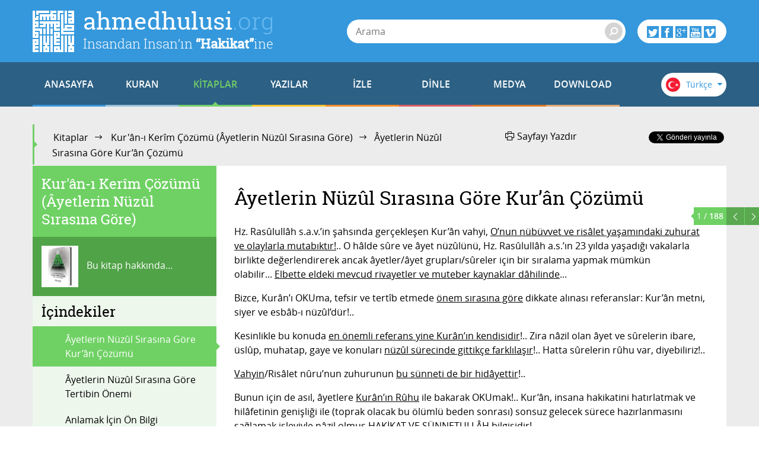

--- FILE ---
content_type: text/html; charset=utf-8
request_url: https://ahmedhulusi.org/tr/kitap/kuran-i-kerim-cozumu-ayetlerin-nuzul-sirasina-gore/ayetlerin-nuzul-sirasina-gore-kuran-cozumu
body_size: 20894
content:
<!doctype html>
<html lang="tr" xmlns:fb="http://ogp.me/ns/fb#">
    <head>
        <meta name="viewport" content="width=device-width, initial-scale=1.0" />
        
        <meta charset="utf-8" />
        <title>&Acirc;yetlerin N&uuml;z&ucirc;l Sırasına G&ouml;re Kur&rsquo;&acirc;n &Ccedil;&ouml;z&uuml;m&uuml; - ahmedhulusi.org</title>
        <meta name="author" content="" />
        <link rel="canonical" href="https://ahmedhulusi.org:443/tr/kitap/kuran-i-kerim-cozumu-ayetlerin-nuzul-sirasina-gore/ayetlerin-nuzul-sirasina-gore-kuran-cozumu" />        
            <meta property="og:title" content="&Acirc;yetlerin N&uuml;z&ucirc;l Sırasına G&ouml;re Kur&rsquo;&acirc;n &Ccedil;&ouml;z&uuml;m&uuml; - ahmedhulusi.org" />
            <meta property="og:url" content="https://ahmedhulusi.org:443/tr/kitap/kuran-i-kerim-cozumu-ayetlerin-nuzul-sirasina-gore/ayetlerin-nuzul-sirasina-gore-kuran-cozumu" />
            <meta property="og:image" content="https://www.ahmedhulusi.org/interfaces/ahmedhulusi/images/og-logo.png" />
            <meta property="og:site_name" content="ahmedhulusi.org" />        
        <link type="text/css" rel="stylesheet" href="/interfaces/ahmedhulusi/styles/styles.css"  />
        
        <link rel="shortcut icon" href="/interfaces/ahmedhulusi/images/favicon.png" type="image/x-icon" />
        
        <script src="/interfaces/ahmedhulusi/scripts/vendors/modernizr.custom.js"></script>
        <script src="/interfaces/ahmedhulusi/scripts/vendors/jquery-2.1.1.min.js"></script>
        <script src="/interfaces/ahmedhulusi/scripts/ahmedhulusi.min.js"></script>

                <script>
            (function(i,s,o,g,r,a,m){i['GoogleAnalyticsObject']=r;i[r]=i[r]||function(){
  (i[r].q=i[r].q||[]).push(arguments)},i[r].l=1*new Date();a=s.createElement(o),
  m=s.getElementsByTagName(o)[0];a.async=1;a.src=g;m.parentNode.insertBefore(a,m)
  })(window,document,'script','//www.google-analytics.com/analytics.js','ga');

  ga('create', 'UA-747070-1', 'auto');
  ga('send', 'pageview');        </script>
            </head>

    <body id="book" class="stationary pager-is-visible book books books-8298 book-8300 page-pair-8300 tr  ">
        <div id="wrapper" class="page-wrap">
            <header id="masthead" class="top-header">
                <div class="container">
                    <a href="/tr" class="page-heading">
                        <h1 class="page-title">ahmedhulusi<span class="ext">.org</span></h1>
                        <h2 class="page-subtitle">İnsandan İnsan’ın <strong>“Hakikat”</strong>ine</h2>
                    </a>
                </div>
            </header>

            <header class="bottom-header">
                <div class="container">
                    <a href="#" class="menu-toggle">
                        <span class="menu-toggle-icon">
                            <span class="inner"></span>
                        </span>

                        <span class="menu-toggle-text">Menü</span>
                    </a>
                    <a href="/" class="page-heading is-scrolled"><span class="for-screenreader-only">ahmedhulusi<span class="ext">.org</span></span></a>

                    <nav id="main-nav" class="main-nav group">
                        <a href="/tr" class="home ">ANASAYFA</a>
                        
                    <a href="/tr/kuran" title="Kuran" class="nav-item quran has-mega first">KURAN</a>
                    <a href="/tr/kitaplar" title="Kitaplar" class="nav-item books has-mega current">KİTAPLAR</a>
                    <a href="/tr/yazilar" title="Yazılar" class="nav-item articles has-mega">YAZILAR</a>
                    <a href="/tr/videolar" title="İzle" class="nav-item videos has-mega">İZLE</a>
                    <a href="/tr/sohbetler" title="Dinle" class="nav-item talks has-mega">DİNLE</a>
                    <a href="/tr/medya" title="Medya" class="nav-item media has-mega">MEDYA</a>
                    <a href="/tr/download" title="Download" class="nav-item downloads last">DOWNLOAD</a>                    </nav>

                    <form class="page-search" method="get" action="/tr/arama">
    <a href="#" class="search-toggle toggle" aria-haspopup="true"><i class="icon-search"></i></a>
    <div class="search-form-elements">
        <input type="search" name="q" class="search-query" placeholder="Arama" value="" />
                <button><i class="icon-search"></i></button>
        <button class="search-button">Arama</button>
    </div>
</form>
                    <div class="social-actions">
    <a href="#" class="social-actions-button" aria-haspopup="true">
        <i class="icon-twitter"></i>
        <i class="icon-facebook"></i>
        <i class="icon-googleplus"></i>
        <i class="icon-youtube"></i>
        <i class="icon-vimeo"></i>
    </a>
    <div class="social-buttons group">
        <span class="social-button twitter-social-button">
            <a class="twitter-follow-button" href="https://twitter.com/AhmedHulusi" data-show-count="true" data-lang="tr">AhmedHulusi</a>
        </span>

        <span class="social-button facebook-social-button">
            <div class="fb-like" data-href="https://www.facebook.com/AhmedHulusi" data-width="250" data-layout="button_count" data-action="like" data-show-faces="false" data-share="false"></div>
        </span>

        <span class="social-button google-social-button">
            <div class="g-follow" data-annotation="bubble" data-height="20" data-href="https://plus.google.com/+AhmedHulusiOfficial" data-rel="publisher"></div>
        </span>

        <span class="social-button youtube-social-button">
            <span class="g-ytsubscribe" data-channel="AhmedHulusiOfficial" data-layout="default" data-count="default"></span>
        </span>
    </div>
</div>
                    <div class="lang-nav">
    <span class="lang-nav-current" aria-haspopup="true">
        <span class="lang-nav-flag lang-nav-flag-tr"></span>
        <span class="lang-nav-lang-name">Türkçe</span>
        <i class="icon-caret-down"></i>
    </span>
    <nav class="lang-nav-langs group">
                                                        <a href="http://www.ahmedhulusi.org/en/" class="lang-nav-lang">
                    <span class="lang-nav-flag lang-nav-flag-en"></span>
                    <span class="lang-nav-lang-name">English</span>
                </a>
                                                <a href="http://www.ahmedhulusi.org/de/" class="lang-nav-lang">
                    <span class="lang-nav-flag lang-nav-flag-de"></span>
                    <span class="lang-nav-lang-name">Deutsch</span>
                </a>
                                                <a href="http://www.ahmedhulusi.org/fr/" class="lang-nav-lang">
                    <span class="lang-nav-flag lang-nav-flag-fr"></span>
                    <span class="lang-nav-lang-name">Français</span>
                </a>
                                                <a href="http://www.ahmedhulusi.org/es/" class="lang-nav-lang">
                    <span class="lang-nav-flag lang-nav-flag-es"></span>
                    <span class="lang-nav-lang-name">Español</span>
                </a>
                                                <a href="http://www.ahmedhulusi.org/ru/" class="lang-nav-lang">
                    <span class="lang-nav-flag lang-nav-flag-ru"></span>
                    <span class="lang-nav-lang-name">Pусский</span>
                </a>
                                                <a href="http://www.ahmedhulusi.org/pk/" class="lang-nav-lang">
                    <span class="lang-nav-flag lang-nav-flag-pk"></span>
                    <span class="lang-nav-lang-name">پاکستانی</span>
                </a>
                                                <a href="http://www.ahmedhulusi.org/pl/" class="lang-nav-lang">
                    <span class="lang-nav-flag lang-nav-flag-pl"></span>
                    <span class="lang-nav-lang-name">Polski</span>
                </a>
                                                <a href="http://www.ahmedhulusi.org/nl/" class="lang-nav-lang">
                    <span class="lang-nav-flag lang-nav-flag-nl"></span>
                    <span class="lang-nav-lang-name">Nederlands</span>
                </a>
                                                <a href="http://www.ahmedhulusi.org/sq/" class="lang-nav-lang">
                    <span class="lang-nav-flag lang-nav-flag-sq"></span>
                    <span class="lang-nav-lang-name">Shqip</span>
                </a>
                                                <a href="http://www.ahmedhulusi.org/kw/" class="lang-nav-lang">
                    <span class="lang-nav-flag lang-nav-flag-kw"></span>
                    <span class="lang-nav-lang-name">Kiswahili</span>
                </a>
                                                <a href="http://www.ahmedhulusi.org/az/" class="lang-nav-lang">
                    <span class="lang-nav-flag lang-nav-flag-az"></span>
                    <span class="lang-nav-lang-name">Azeri</span>
                </a>
                                                <a href="http://www.ahmedhulusi.org/bo/" class="lang-nav-lang">
                    <span class="lang-nav-flag lang-nav-flag-bo"></span>
                    <span class="lang-nav-lang-name">Bosanski</span>
                </a>
                                                <a href="http://www.ahmedhulusi.org/ku/" class="lang-nav-lang">
                    <span class="lang-nav-flag lang-nav-flag-ku"></span>
                    <span class="lang-nav-lang-name">Kurdî</span>
                </a>
                                                <a href="http://www.ahmedhulusi.org/id/" class="lang-nav-lang">
                    <span class="lang-nav-flag lang-nav-flag-id"></span>
                    <span class="lang-nav-lang-name">Indonesian</span>
                </a>
                        </nav>
</div>                </div>
                                <nav id="mega-menu" class="mega-menu hide">
    <div class="container">
        <div class="mega-menu-content menu-quran hide">
    <ul class="menu-category-list">
        <li class="menu-category-quran menu-category-item"><a href="/tr/kuran/dinlemeler" data-related="menu-listen-list">Kuran Dinle</a></li>
        <li class="menu-category-quran menu-category-item"><a href="/tr/kuran/izlemeler/turkce-kuran-cozumu" data-related="menu-watching-list">Kuran İzle</a></li>
        <li class="menu-category-quran menu-category-item"><a href="/tr/kuran/kurani-anlamak-icin-on-bilgi" data-related="menu-reading-list">Kuran Oku</a></li>
    </ul>

    <ul id="menu-listen-list" class="menu-content-list group">
            <li class="mega-menu-item">
            <a href="/tr/kuran/dinle/063-munafikun-suresi" class="menu-item-link">
            <span class="menu-item-image">
                                    <img src="https://www.ahmedhulusi.org/content/images/small_srgn-63-munafikun.jpg" alt="63. Münafikun Sûresi - Kur&#039;ân-ı Kerîm Çözümü" />                            </span>
                <h3 class="menu-item-title">63. Münafikun Sûresi</h3>
                <p class="menu-item-content">Münafikun Suresi, Medine-i Münevvere’de nazıl olmuştur... Tüm sureler itibarıyla 103. veya 106.sırad...</p>
            </a>
        </li>
            <li class="mega-menu-item">
            <a href="/tr/kuran/dinle/045-casiye-suresi-guler" class="menu-item-link">
            <span class="menu-item-image">
                                    <img src="https://www.ahmedhulusi.org/content/images/small_hasan-45-casiye.jpg" alt="45 - Câsiye Sûresi - Kur&#039;ân-ı Kerîm (arapça)" />                            </span>
                <h3 class="menu-item-title">45. Câsiye Sûresi</h3>
                <p class="menu-item-content">Casiye Suresi Mekke döneminde 65.sırada nazıl olmuştur...  Abdullah İ.Abbas r.a. 14.ayetinin Hz.Ömer...</p>
            </a>
        </li>
            <li class="mega-menu-item">
            <a href="/tr/kuran/dinle/023-muminun-suresi-ar-tr" class="menu-item-link">
            <span class="menu-item-image">
                                    <img src="https://www.ahmedhulusi.org/content/images/small_shuraim-srgn-23-muminun.jpg" alt="23 - Mu&#039;minûn Sûresi - Arapçalı Türkçe Kur&#039;ân Çözümü" />                            </span>
                <h3 class="menu-item-title">23. Mu'minûn Sûresi</h3>
                <p class="menu-item-content">Mekke döneminde 74. veya 76. sırada nazıl olmuştur... 118 ayettir... Firdevs Cennetine varis olan mü...</p>
            </a>
        </li>
            <li class="mega-menu-item">
            <a href="/tr/kuran/dinle/108-kevser-suresi-shuraim" class="menu-item-link">
            <span class="menu-item-image">
                                    <img src="https://www.ahmedhulusi.org/content/images/small_shuraim-108-kevser.jpg" alt="108 - Kevser Sûresi - Kur&#039;ân-ı Kerîm (arapça)" />                            </span>
                <h3 class="menu-item-title">108. Kevser Sûresi</h3>
                <p class="menu-item-content">Kevser Suresi’nin, Mekke-i Mükerreme’de 15.sırada nazıl olduğu meşhur rivayettir... 3 ayettir... Kur...</p>
            </a>
        </li>
            <li class="mega-menu-item mega-menu-category-item">
            <a href="/tr/kuran/dinlemeler" class="menu-item-link">
                <span class="menu-item-image">
                </span>
                <h3 class="menu-item-title">Tüm Sûreleri Dinlemek için...</h3>
                <div class="menu-item-cover">
                    <span class="total-items">+602</span>
                </div>
            </a>
        </li>
    </ul>

    <ul id="menu-watching-list" class="menu-content-list group">
                    <li class="mega-menu-item">
                <a href="/tr/kuran/izle/063-munafikun-suresi" class="menu-item-link">
            <span class="menu-item-image">
                                    <img src="https://www.ahmedhulusi.org/content/images/small_srgn-63-munafikun.jpg" alt="63. Münafikun Sûresi - Kur&#039;ân-ı Kerîm Çözümü" />                            </span>
                    <h3 class="menu-item-title">63. Münafikun Sûresi</h3>
                    <p class="menu-item-content">Münafikun Suresi, Medine-i Münevvere’de nazıl olmuştur... Tüm sureler itibarıyla 103. veya 106.sırad...</p>
                </a>
            </li>
                    <li class="mega-menu-item">
                <a href="/tr/kuran/izle/048-feth-suresi-ar-tr" class="menu-item-link">
            <span class="menu-item-image">
                                    <img src="https://www.ahmedhulusi.org/content/images/small_abds-48-feth.jpg" alt="48. Feth Sûresi - Kur&#039;ân-ı Kerîm Çözümü (arapça)" />                            </span>
                    <h3 class="menu-item-title">48. Feth Sûresi</h3>
                    <p class="menu-item-content">Fetih Suresi, hicretten sonra, yani Medine-i Münevvere döneminde (tüm sureler itibarıyla 109. veya 1...</p>
                </a>
            </li>
                    <li class="mega-menu-item">
                <a href="/tr/kuran/izle/055-rahman-suresi-ar-tr" class="menu-item-link">
            <span class="menu-item-image">
                                    <img src="https://www.ahmedhulusi.org/content/images/small_abds-55-rahman.jpg" alt="55. Rahmân Sûresi - Kur&#039;ân-ı Kerîm Çözümü (arapça)" />                            </span>
                    <h3 class="menu-item-title">55. Rahmân Sûresi</h3>
                    <p class="menu-item-content">Rahman Suresi, Mekke döneminin son yıllarına doğru veya Medine döneminde nazıl olmuştur... Her ikisi...</p>
                </a>
            </li>
                    <li class="mega-menu-item">
                <a href="/tr/kuran/izle/036-yasiyn-suresi" class="menu-item-link">
            <span class="menu-item-image">
                                    <img src="https://www.ahmedhulusi.org/content/images/small_srgn-36-yasiyn.jpg" alt="36. Yâsiyn Sûresi - Kur&#039;ân-ı Kerîm Çözümü" />                            </span>
                    <h3 class="menu-item-title">36. Yâsiyn Sûresi</h3>
                    <p class="menu-item-content">YaSiyn Suresi, Mekke-i Mükerreme’de, Cinn Suresinden sonra 41. sırada nazıl olmuştur (12.ayetinin Me...</p>
                </a>
            </li>
                <li class="mega-menu-item mega-menu-category-item">
            <a href="/tr/kuran/izlemeler/turkce-kuran-cozumu" class="menu-item-link">
                <span class="menu-item-image">
                </span>
                <h3 class="menu-item-title">Tüm Sûreleri İzlemek için...</h3>
                <div class="menu-item-cover">
                    <span class="total-items">+249</span>
                </div>
            </a>
        </li>
    </ul>

    <ul id="menu-reading-list" class="menu-content-list group">
                <li class="mega-menu-item">
            <a href="/tr/kuran/111-tebbet-suresi" class="menu-item-link">
                <span class="menu-item-image">
                    <img src="https://www.ahmedhulusi.org/interfaces/ahmedhulusi/images/small_kurani-kerim-cozumu-tr.png" alt="Allâh İlminden Yansımalarla
Kur'ân-ı Kerîm Çözümü" />
                </span>
                <h3 class="menu-item-title">111. Tebbet</h3>
                <p class="menu-item-content">
                                        Ebu Leheb’in elleri kurusun... Kurudu da!                </p>
            </a>
        </li>
                <li class="mega-menu-item">
            <a href="/tr/kuran/016-nahl-suresi" class="menu-item-link">
                <span class="menu-item-image">
                    <img src="https://www.ahmedhulusi.org/interfaces/ahmedhulusi/images/small_kurani-kerim-cozumu-tr.png" alt="Allâh İlminden Yansımalarla
Kur'ân-ı Kerîm Çözümü" />
                </span>
                <h3 class="menu-item-title">16. Nahl</h3>
                <p class="menu-item-content">
                                        Allâh hükmü gelmiştir; (görmeniz için) aceleye gerek yok! O, onların şirk koştuklarından Subhan’dır,...                </p>
            </a>
        </li>
                <li class="mega-menu-item">
            <a href="/tr/kuran/082-infitar-suresi" class="menu-item-link">
                <span class="menu-item-image">
                    <img src="https://www.ahmedhulusi.org/interfaces/ahmedhulusi/images/small_kurani-kerim-cozumu-tr.png" alt="Allâh İlminden Yansımalarla
Kur'ân-ı Kerîm Çözümü" />
                </span>
                <h3 class="menu-item-title">82. İnfitâr</h3>
                <p class="menu-item-content">
                                        Semâ yarıldığında,                </p>
            </a>
        </li>
                <li class="mega-menu-item">
            <a href="/tr/kuran/010-yunus-suresi" class="menu-item-link">
                <span class="menu-item-image">
                    <img src="https://www.ahmedhulusi.org/interfaces/ahmedhulusi/images/small_kurani-kerim-cozumu-tr.png" alt="Allâh İlminden Yansımalarla
Kur'ân-ı Kerîm Çözümü" />
                </span>
                <h3 class="menu-item-title">10. Yûnus</h3>
                <p class="menu-item-content">
                                        Eliif, Lââm, Ra... İşte bunlar Kitab-ı Hakiym’in (hikmet dolu hakikat BİLGİsi kaynağının) işaretleri...                </p>
            </a>
        </li>
                <li class="mega-menu-item mega-menu-category-item">
            <a href="/tr/kuran/kurani-anlamak-icin-on-bilgi" class="menu-item-link">
                <span class="menu-item-image">
                </span>
                <h3 class="menu-item-title">Tüm Sûreleri Okumak için...</h3>
                <div class="menu-item-cover">
                    <span class="total-items">+110</span>
                </div>
            </a>
        </li>
    </ul>
</div>        <div class="mega-menu-content menu-books has-no-category hide">
    <ul id="menu-books-list" class="menu-content-list group">
            <li class="mega-menu-item">
            <a href="/tr/kitap/yenilen" class="menu-item-link">
                <span class="menu-item-image">
                                            <img src="https://www.ahmedhulusi.org/content/images/small_tr-yenilen.png" alt="Yenilen" />                                    </span>
                <h3 class="menu-item-title">Yenilen!</h3>
                <p class="menu-item-content">Öyle bir Dünya'da yaşıyoruz ki...
Kimileri hâlâ katır sırtında ilerlemeye çalışıyor sınırlı yöresin...</p>
            </a>
        </li>
            <li class="mega-menu-item">
            <a href="/tr/kitap/insan-ve-din" class="menu-item-link">
                <span class="menu-item-image">
                                            <img src="https://www.ahmedhulusi.org/content/images/small_tr-insan-ve-din.png" alt="İnsan ve Din" />                                    </span>
                <h3 class="menu-item-title">İnsan ve Din</h3>
                <p class="menu-item-content">Bu kitaptaki yazıların ana karakteristiği, okuyucularımızla "B" harfinin işaret ettiği "giz"li anlam...</p>
            </a>
        </li>
            <li class="mega-menu-item">
            <a href="/tr/kitap/yasamin-gercegi" class="menu-item-link">
                <span class="menu-item-image">
                                            <img src="https://www.ahmedhulusi.org/content/images/small_tr-yasamin-gercegi.png" alt="Yaşamın Gerçeği" />                                    </span>
                <h3 class="menu-item-title">Yaşamın Gerçeği</h3>
                <p class="menu-item-content">Bu kitap, düşünen, sorgulayan, "Yaşamın Gerçeği"ni anlamak isteyen beyinler için yazıldı...
İnsan n...</p>
            </a>
        </li>
            <li class="mega-menu-item">
            <a href="/tr/kitap/dua-ve-zikir" class="menu-item-link">
                <span class="menu-item-image">
                                            <img src="https://www.ahmedhulusi.org/content/images/small_tr-dua-ve-zikir.png" alt="Dua ve Zikir" />                                    </span>
                <h3 class="menu-item-title">Dua ve Zikir</h3>
                <p class="menu-item-content">Beyninizdeki olağanüstü kuvvetten haberiniz var mı? Beynin YÖNLENDİRİLMİŞ MİKRODALGA üretme tekniği...</p>
            </a>
        </li>
            <li class="mega-menu-item">
            <a href="/tr/kitap/kuranin-sirri" class="menu-item-link">
                <span class="menu-item-image">
                                            <img src="https://www.ahmedhulusi.org/content/images/small_tr-kuranin-sirri.png" alt="Kurân&#039;ın Sırrı" />                                    </span>
                <h3 class="menu-item-title">Kurân'ın Sırrı</h3>
                <p class="menu-item-content">Bizâtihi Kurân’ın ve yeryüzünde yaşamış en muhteşem beşer olan Muhammed Mustafa (AleyhisSelâm)’ın aç...</p>
            </a>
        </li>
            <li class="mega-menu-item mega-menu-category-item">
            <a href="/tr/kitaplar" class="menu-item-link">
                <span class="menu-item-image">
                                    <img src="/interfaces/ahmedhulusi/images/book-cover-placeholder.png" alt="" />
                                </span>
                <h3 class="menu-item-title">Tüm Kitapları Okumak için...</h3>
                <div class="menu-item-cover">
                                                            <span class="total-items">+30</span>
                                    </div>
            </a>
        </li>
    </ul>
</div>
        <div class="mega-menu-content menu-articles hide">
    <ul class="menu-category-list">
            <li class="menu-category-article menu-category-item"><a href="/tr/yazilar/allah" data-related="menu-article-allah-list">Allâh</a></li>
            <li class="menu-category-article menu-category-item"><a href="/tr/yazilar/kuran" data-related="menu-article-kuran-list">Kur'ân</a></li>
            <li class="menu-category-article menu-category-item"><a href="/tr/yazilar/insan" data-related="menu-article-insan-list">İnsan</a></li>
            <li class="menu-category-article menu-category-item"><a href="/tr/yazilar/ibadet" data-related="menu-article-ibadet-list">İbadet</a></li>
            <li class="menu-category-article menu-category-item"><a href="/tr/yazilar/kader" data-related="menu-article-kader-list">Kader</a></li>
            <li class="menu-category-article menu-category-item"><a href="/tr/yazilar/ruh-melek-cin" data-related="menu-article-ruh-melek-cin-list">Ruh, Melek, Cin</a></li>
        </ul>
        <ul id="menu-article-allah-list" class="menu-content-list group">
                        <li class="mega-menu-item">
            <a href="/tr/yazi/rab-ne-demektir" class="menu-item-link">
            <span class="menu-item-image">
                                    <img src="https://www.ahmedhulusi.org/content/images/small_rab-ne-demektir-1.jpg" alt="Rabbini bilen, isimleri yönüyle Allâh’ı bilmiş olur." />                            </span>
                <h3 class="menu-item-title">“Rab”  Ne Demektir?</h3>
                <p class="menu-item-content">Efâl mertebesi dediğimiz mertebede tasarruf eden, Efâl mertebesini meydana getiren, mutlak varlıktır...</p>
            </a>
        </li>
                <li class="mega-menu-item">
            <a href="/tr/yazi/nicin-data" class="menu-item-link">
            <span class="menu-item-image">
                                    <img src="https://www.ahmedhulusi.org/content/images/small_nicin-data-thnail.jpg" alt="Niçin &quot;DATA&quot;?" />                            </span>
                <h3 class="menu-item-title">Niçin “DATA”?</h3>
                <p class="menu-item-content">Seyre girdik… Seyredebildiğimizce…
Paylaşmaya çalıştık, dilimiz döndüğünce...
Ama yazdıklarım için...</p>
            </a>
        </li>
                <li class="mega-menu-item">
            <a href="/tr/yazi/ilim-irade-kudret" class="menu-item-link">
            <span class="menu-item-image">
                                    <img src="https://www.ahmedhulusi.org/content/images/small_ilim-irade-kudret-thnail.jpg" alt="İlim-İrade-Kudret" />                            </span>
                <h3 class="menu-item-title">İlim - İrade - Kudret</h3>
                <p class="menu-item-content">Mahşerin üç atlısı!
“Sırat”ı bu üç ayakla geçmeye çalışıyoruz; yanı sıra bazı yardımcı kuvvelerle....</p>
            </a>
        </li>
                <li class="mega-menu-item">
            <a href="/tr/yazi/kelime-i-tevhidin-anlami-nedir" class="menu-item-link">
            <span class="menu-item-image">
                                    <img src="https://www.ahmedhulusi.org/content/images/small_kelimei-tevhid-ne-demektir-thnail.jpg" alt="Kelime-i Tevhid Ne Demektir?" />                            </span>
                <h3 class="menu-item-title">Kelime-i Tevhid Ne Demektir?</h3>
                <p class="menu-item-content">İslâm Dini’nin temelini, “LÂ İLÂHE İLLÂLLÂH” sözünün mânâsı oluşturur.
“Lâ ilâhe illâllâh” ne demek...</p>
            </a>
        </li>
                <li class="mega-menu-item mega-menu-category-item">
            <a href="/tr/yazilar/allah" class="menu-item-link">
                <span class="menu-item-image">
                                            <img src="https://www.ahmedhulusi.org/content/images/small_category-allah.jpg" alt="" />                                    </span>
                <h3 class="menu-item-title">Allâh Hakkında Yazılar</h3>
                <p class="menu-item-content"></p>
                <div class="menu-item-cover">
                                                                <span class="total-items">+8</span>
                                    </div>
            </a>
        </li>
    </ul>
        <ul id="menu-article-kuran-list" class="menu-content-list group">
                        <li class="mega-menu-item">
            <a href="/tr/yazi/besmele-hakkinda" class="menu-item-link">
            <span class="menu-item-image">
                                    <img src="https://www.ahmedhulusi.org/content/images/small_besmele-hakkinda-thnail.jpg" alt="Besmele Hakkında" />                            </span>
                <h3 class="menu-item-title">Besmele Hakkında</h3>
                <p class="menu-item-content">“FÂTİHA” Sûresi’nin mânâsı eğer derinliğine doğru anlaşılırsa, bize Kur’ân-ı Kerîm kilidini açacak a...</p>
            </a>
        </li>
                <li class="mega-menu-item">
            <a href="/tr/yazi/muhtesem-kaynak" class="menu-item-link">
            <span class="menu-item-image">
                                    <img src="https://www.ahmedhulusi.org/content/images/small_muhtesem-kaynak-thnail.jpg" alt="Muhteşem Kaynak" />                            </span>
                <h3 class="menu-item-title">Muhteşem Kaynak</h3>
                <p class="menu-item-content">“HOLOGRAFİK EVREN” gerçekliği, bildiğiniz üzere, geçtiğimiz yüzyılın en önemli bilimsel bulgularında...</p>
            </a>
        </li>
                <li class="mega-menu-item">
            <a href="/tr/yazi/ilk-ayetler" class="menu-item-link">
            <span class="menu-item-image">
                                    <img src="https://www.ahmedhulusi.org/content/images/small_ilk-ayetler-2.jpg" alt="O Kİ, (O Rabbanî özellikleri ve genetiğini) KALEM OLARAK ÖĞRETTİ (programladı)!" />                            </span>
                <h3 class="menu-item-title">İlk Âyetler</h3>
                <p class="menu-item-content">İşte, Hz. Muhammed (aleyhisselâm), “HANÎF” olarak böylesine düşünceler içinde, gökte bir tanrıya, ya...</p>
            </a>
        </li>
                <li class="mega-menu-item">
            <a href="/tr/yazi/fatiha-hamdi-allah-yapar" class="menu-item-link">
            <span class="menu-item-image">
                                    <img src="https://www.ahmedhulusi.org/content/images/small_fatiha-hamdi-allah-yapar-thnail.jpg" alt="Fâtiha: Hamd&#039;ı Allâh Yapar" />                            </span>
                <h3 class="menu-item-title">Fâtiha: Hamd'ı Allâh Yapar</h3>
                <p class="menu-item-content">İlk âyeti okuyoruz:
“El Hamdu lillâhi Rabbil’âlemiyn.”
“MUTLAK değerlendirme ALLÂH’a aittir!”
“Ne...</p>
            </a>
        </li>
                <li class="mega-menu-item mega-menu-category-item">
            <a href="/tr/yazilar/kuran" class="menu-item-link">
                <span class="menu-item-image">
                                            <img src="https://www.ahmedhulusi.org/content/images/small_category-kuran.jpg" alt="" />                                    </span>
                <h3 class="menu-item-title">Kur'ân Hakkında Yazılar</h3>
                <p class="menu-item-content"></p>
                <div class="menu-item-cover">
                                                                <span class="total-items">+19</span>
                                    </div>
            </a>
        </li>
    </ul>
        <ul id="menu-article-insan-list" class="menu-content-list group">
                        <li class="mega-menu-item">
            <a href="/tr/yazi/bilinc-beynin-neresinde" class="menu-item-link">
            <span class="menu-item-image">
                                    <img src="https://www.ahmedhulusi.org/content/images/small_bilinc-beynin-neresinde-thnail.jpg" alt="Bilinç Beynin Neresinde?" />                            </span>
                <h3 class="menu-item-title">Bilinç Beynin Neresinde?</h3>
                <p class="menu-item-content">Öylesine düşünmeden ve sorgulamadan yaşamaya alışmışız ki, gördüğümüz kadarını maddeye, mekanik çalı...</p>
            </a>
        </li>
                <li class="mega-menu-item">
            <a href="/tr/yazi/gormek" class="menu-item-link">
            <span class="menu-item-image">
                                    <img src="https://www.ahmedhulusi.org/content/images/small_gormek-thnail.jpg" alt="Görmek" />                            </span>
                <h3 class="menu-item-title">Görmek!??</h3>
                <p class="menu-item-content">Yaşamımızda en önemli fonksiyonlarımızdan biridir görmek!
Nedir “görmek”?..
Ne görüyoruz?..
Nasıl...</p>
            </a>
        </li>
                <li class="mega-menu-item">
            <a href="/tr/yazi/insanin-olusumu" class="menu-item-link">
            <span class="menu-item-image">
                                    <img src="https://www.ahmedhulusi.org/content/images/small_insanin-olusumu-thnail.jpg" alt="İnsanın Oluşumu" />                            </span>
                <h3 class="menu-item-title">İnsanın Oluşumu</h3>
                <p class="menu-item-content">İnsanı bu yönleriyle tanıdıktan sonra bedenin özellikleri ve insanın özellikleri diye ikiye ayırabil...</p>
            </a>
        </li>
                <li class="mega-menu-item">
            <a href="/tr/yazi/turlu-yonleriyle-insan" class="menu-item-link">
            <span class="menu-item-image">
                                    <img src="https://www.ahmedhulusi.org/content/images/small_turlu-yonleriyle-insan-thnail.jpg" alt="Türlü Yönleriyle İnsan" />                            </span>
                <h3 class="menu-item-title">Türlü Yönleriyle İnsan</h3>
                <p class="menu-item-content">İnsan diyoruz...
Bu insan kelimesinin mânâsı olan varlığı evvela “beden” adı altında duyulara hitap...</p>
            </a>
        </li>
                <li class="mega-menu-item mega-menu-category-item">
            <a href="/tr/yazilar/insan" class="menu-item-link">
                <span class="menu-item-image">
                                            <img src="https://www.ahmedhulusi.org/content/images/small_category-insan.jpg" alt="" />                                    </span>
                <h3 class="menu-item-title">İnsan Hakkında Yazılar</h3>
                <p class="menu-item-content"></p>
                <div class="menu-item-cover">
                                                                <span class="total-items">+27</span>
                                    </div>
            </a>
        </li>
    </ul>
        <ul id="menu-article-ibadet-list" class="menu-content-list group">
                        <li class="mega-menu-item">
            <a href="/tr/yazi/hacdaki-iki-buyuk-sir" class="menu-item-link">
            <span class="menu-item-image">
                                    <img src="https://www.ahmedhulusi.org/content/images/small_hac-olayindaki-iki-buyuk-sir-thnail.jpg" alt="Hac Olayındaki İki Büyük Sır" />                            </span>
                <h3 class="menu-item-title">Hac'daki İki Büyük Sır</h3>
                <p class="menu-item-content">HAC olayının altında yatan sır gerçekten hafsalaların kolay kolay alabileceği bir şey değildir. Hacc...</p>
            </a>
        </li>
                <li class="mega-menu-item">
            <a href="/tr/yazi/nicin-zikir" class="menu-item-link">
            <span class="menu-item-image">
                                    <img src="https://www.ahmedhulusi.org/content/images/small_nicin-zikir-2-thnail.jpg" alt="Niçin Zikir?" />                            </span>
                <h3 class="menu-item-title">Niçin Zikir?</h3>
                <p class="menu-item-content">Evet, “Din”, dünya saltanatı için değil; kişinin ölüm ötesi saltanatı ya da Hz. İSA’nın deyimiyle, “...</p>
            </a>
        </li>
                <li class="mega-menu-item">
            <a href="/tr/yazi/arac-amac" class="menu-item-link">
            <span class="menu-item-image">
                                    <img src="https://www.ahmedhulusi.org/content/images/small_arac-amac-thnail.jpg" alt="Araç-Amaç" />                            </span>
                <h3 class="menu-item-title">Araç-Amaç</h3>
                <p class="menu-item-content">Kelime-i şehâdet’ten sonra, “İslâm”ın ikinci şartı Mirâc'dır!
Kelime-i şehâdet ile, “Allâh”ın varlı...</p>
            </a>
        </li>
                <li class="mega-menu-item">
            <a href="/tr/yazi/tanrinin-gokten-inen-kadiri" class="menu-item-link">
            <span class="menu-item-image">
                                    <img src="https://www.ahmedhulusi.org/content/images/small_tanrinin-gokten-inen-kadiri2-thnail.jpg" alt="Tanrının Gökten İnen Kadiri" />                            </span>
                <h3 class="menu-item-title">Tanrı'nın Gökten İnen Kadiri</h3>
                <p class="menu-item-content">Tanrı kavramına dayalı dinsel anlayışta, şöyle bir gece hayal edilir ki adına “Kadir Gecesi” derler...</p>
            </a>
        </li>
                <li class="mega-menu-item mega-menu-category-item">
            <a href="/tr/yazilar/ibadet" class="menu-item-link">
                <span class="menu-item-image">
                                            <img src="https://www.ahmedhulusi.org/content/images/small_category-ibadet.jpg" alt="" />                                    </span>
                <h3 class="menu-item-title">İbadet Hakkında Yazılar</h3>
                <p class="menu-item-content"></p>
                <div class="menu-item-cover">
                                                                <span class="total-items">+19</span>
                                    </div>
            </a>
        </li>
    </ul>
        <ul id="menu-article-kader-list" class="menu-content-list group">
                        <li class="mega-menu-item">
            <a href="/tr/yazi/dua-ve-kader" class="menu-item-link">
            <span class="menu-item-image">
                                    <img src="https://www.ahmedhulusi.org/content/images/small_dua-ve-kader-thnail.jpg" alt="Dua ve Kader" />                            </span>
                <h3 class="menu-item-title">Dua ve Kader</h3>
                <p class="menu-item-content">DUA söz konusu olduğu zaman, hemen pek çoğumuz yanlış bilgiyle şartlanmak yüzünden, “Aman canım kade...</p>
            </a>
        </li>
                <li class="mega-menu-item">
            <a href="/tr/yazi/burclarin-beyin-uzerindeki-tesirleri" class="menu-item-link">
            <span class="menu-item-image">
                                    <img src="https://www.ahmedhulusi.org/content/images/small_burclarin-beyin-uzerindeki-etkileri-1.jpg" alt="Cenin 120. güne ulaştığında henüz yeni oluşmaya başlayan beyin, ilk kozmik ışınsal tesirleri değerlendirebilecek düzeye ulaşır." />                            </span>
                <h3 class="menu-item-title">Burçların Beyin Üzerindeki Etkileri</h3>
                <p class="menu-item-content">Eskilerin “BURÇ” kelimesiyle adlandırdığı takımyıldızlar yaklaşık 500-600 milyon ile milyarı geçen s...</p>
            </a>
        </li>
                <li class="mega-menu-item">
            <a href="/tr/yazi/tek-dilemisse" class="menu-item-link">
            <span class="menu-item-image">
                                    <img src="https://www.ahmedhulusi.org/content/images/small_tek-dilemisse-thnail.jpg" alt="Tek Dilemişse" />                            </span>
                <h3 class="menu-item-title">Tek Dilemişse</h3>
                <p class="menu-item-content">Bu açıdan bakınca...
Şayet bir birimde, kendini aşikâr etmeyi murat etmişse... Veya bir birimde ken...</p>
            </a>
        </li>
                <li class="mega-menu-item">
            <a href="/tr/yazi/kader-konusunda-bilgiler" class="menu-item-link">
            <span class="menu-item-image">
                                    <img src="https://www.ahmedhulusi.org/content/images/small_kader-konusunda-bilgiler-thnail.jpg" alt="Kader Konusunda Bilgiler" />                            </span>
                <h3 class="menu-item-title">Kader Konusunda Bilgiler</h3>
                <p class="menu-item-content">İnsanların başlarına gelen ve gelecek olan her şeyin ezelde takdir edilmiş olduğunu belirten sayısız...</p>
            </a>
        </li>
                <li class="mega-menu-item mega-menu-category-item">
            <a href="/tr/yazilar/kader" class="menu-item-link">
                <span class="menu-item-image">
                                            <img src="https://www.ahmedhulusi.org/content/images/small_category-kader.jpg" alt="" />                                    </span>
                <h3 class="menu-item-title">Kader Hakkında Yazılar</h3>
                <p class="menu-item-content"></p>
                <div class="menu-item-cover">
                                                                <span class="total-items">+9</span>
                                    </div>
            </a>
        </li>
    </ul>
        <ul id="menu-article-ruh-melek-cin-list" class="menu-content-list group">
                        <li class="mega-menu-item">
            <a href="/tr/yazi/cin-turu" class="menu-item-link">
            <span class="menu-item-image">
                                    <img src="https://www.ahmedhulusi.org/content/images/small_cin-thnail.jpg" alt="Cin" />                            </span>
                <h3 class="menu-item-title">Cin</h3>
                <p class="menu-item-content">“CİN” adıyla işaret edilen; gerçeği itibarıyla insan gözü tarafından görülemeyen; bazen de sahip old...</p>
            </a>
        </li>
                <li class="mega-menu-item">
            <a href="/tr/yazi/meleklerin-tenezzulu-ne-demek" class="menu-item-link">
            <span class="menu-item-image">
                                    <img src="https://www.ahmedhulusi.org/content/images/small_meleklerin-tenezzulu-thnail.jpg" alt="&quot;Meleklerin Tenezzülü&quot; Ne Demek?.." />                            </span>
                <h3 class="menu-item-title">"Meleklerin Tenezzülü" Ne Demek?..</h3>
                <p class="menu-item-content">Meleklerin tenezzülü iki yönlüdür:
Birincisi; varlığındaki, özündeki kuvvetlerin senin şuurunda ort...</p>
            </a>
        </li>
                <li class="mega-menu-item">
            <a href="/tr/yazi/ruh-nedir" class="menu-item-link">
            <span class="menu-item-image">
                                    <img src="https://www.ahmedhulusi.org/content/images/small_ruh-nedir-thnail.jpg" alt="Ruh Nedir?.." />                            </span>
                <h3 class="menu-item-title">Ruh Nedir?..</h3>
                <p class="menu-item-content">Bu kitabı yazdıktan sonra pek çok cahil kişi, kulaktan dolma ilkel bilgilere dayanarak bize sordu.....</p>
            </a>
        </li>
                <li class="mega-menu-item">
            <a href="/tr/yazi/tanrinin-gokten-inen-kadiri" class="menu-item-link">
            <span class="menu-item-image">
                                    <img src="https://www.ahmedhulusi.org/content/images/small_tanrinin-gokten-inen-kadiri2-thnail.jpg" alt="Tanrının Gökten İnen Kadiri" />                            </span>
                <h3 class="menu-item-title">Tanrı'nın Gökten İnen Kadiri</h3>
                <p class="menu-item-content">Tanrı kavramına dayalı dinsel anlayışta, şöyle bir gece hayal edilir ki adına “Kadir Gecesi” derler...</p>
            </a>
        </li>
                <li class="mega-menu-item mega-menu-category-item">
            <a href="/tr/yazilar/ruh-melek-cin" class="menu-item-link">
                <span class="menu-item-image">
                                            <img src="https://www.ahmedhulusi.org/content/images/small_category-ruh-melek-cin.jpg" alt="" />                                    </span>
                <h3 class="menu-item-title">Ruh, Melek, Cin Hakkında Yazılar</h3>
                <p class="menu-item-content"></p>
                <div class="menu-item-cover">
                                                                <span class="total-items">+14</span>
                                    </div>
            </a>
        </li>
    </ul>
    </div>        <div class="mega-menu-content menu-videos hide">
    <ul class="menu-category-list">
            <li class="menu-category-video menu-category-item"><a href="/tr/videolar/rasul-nebi-veli" data-related="menu-video-rasul-nebi-veli-list">Rasûl, Nebi, Velî</a></li>
            <li class="menu-category-video menu-category-item"><a href="/tr/videolar/insan" data-related="menu-video-insan-list">İnsan</a></li>
            <li class="menu-category-video menu-category-item"><a href="/tr/videolar/din-ve-islam" data-related="menu-video-din-ve-islam-list">Din ve İslam</a></li>
            <li class="menu-category-video menu-category-item"><a href="/tr/videolar/ibadet" data-related="menu-video-ibadet-list">İbadet</a></li>
            <li class="menu-category-video menu-category-item"><a href="/tr/videolar/olum-otesi" data-related="menu-video-olum-otesi-list">Ölüm Ötesi</a></li>
            <li class="menu-category-video menu-category-item"><a href="/tr/videolar/expo-tv-2005" data-related="menu-video-expo-tv-2005-list">Expo TV (2005)</a></li>
        </ul>
        <ul id="menu-video-rasul-nebi-veli-list" class="menu-content-list group">
                        <li class="mega-menu-item">
            <a href="/tr/video/hz-muhammed-farki" class="menu-item-link">
            <span class="menu-item-image">
                                    <img src="https://www.ahmedhulusi.org/content/images/small_insan-ve-din-10.muhammed-farki.jpg" alt="Hz. Muhammed Farkı" />                            </span>
                <h3 class="menu-item-title">Hz. Muhammed Farkı</h3>
                <p class="menu-item-content">İsmi "ALLÂH" olan, bize Hz. Muhammed (aleyhisselâm) tarafından bildirilmiştir! Çünkü O, bir peygambe...</p>
            </a>
        </li>
                <li class="mega-menu-item">
            <a href="/tr/video/la-sohbeti" class="menu-item-link">
            <span class="menu-item-image">
                                    <img src="https://www.ahmedhulusi.org/content/images/small_la-sohbeti.jpg" alt="La sohbeti" />                            </span>
                <h3 class="menu-item-title">Lâ Sohbeti</h3>
                <p class="menu-item-content">Üstad Ahmed Hulûsi'nin 2008 yılında yaptığı bir sohbet.
Herkesin bir notası var, bir bilinç seviyes...</p>
            </a>
        </li>
                <li class="mega-menu-item">
            <a href="/tr/video/hadisleri-inkar-etmeyin" class="menu-item-link">
            <span class="menu-item-image">
                                    <img src="https://www.ahmedhulusi.org/content/images/small_video-hadisleri-inkar-etmeyin.jpg" alt="Hadisleri İnkâr Etmeyin!" />                            </span>
                <h3 class="menu-item-title">Hadisleri İnkâr Etmeyin!</h3>
                <p class="menu-item-content">- Kurân'da ve hadislerde kullanılan kelimeler, metaforlar ve mecazlar olarak kullanılmıştır.- "Biz a...</p>
            </a>
        </li>
                <li class="mega-menu-item">
            <a href="/tr/video/mehdi-gelirse" class="menu-item-link">
            <span class="menu-item-image">
                                    <img src="https://www.ahmedhulusi.org/content/images/small_video-mehdi-gelirse.jpg" alt="Mehdi Gelirse..?" />                            </span>
                <h3 class="menu-item-title">Mehdi Gelirse..?</h3>
                <p class="menu-item-content">- Mehdi, Kurân'ın ve Rasûlullâh'ın hadislerinin dışında hiçbir şey söylemeyecek!- Mehdi gelecek ama...</p>
            </a>
        </li>
                <li class="mega-menu-item mega-menu-category-item">
            <a href="/tr/videolar/rasul-nebi-veli" class="menu-item-link">
                <span class="menu-item-image">
                                            <img src="https://www.ahmedhulusi.org/content/images/small_category-rasul-nebi-veli.jpg" alt="" />                                    </span>
                <h3 class="menu-item-title">Rasûl, Nebi, Velî Hakkında Videolar</h3>
                <p class="menu-item-content"></p>
                <div class="menu-item-cover">
                                                                <span class="total-items">+5</span>
                                    </div>
            </a>
        </li>
    </ul>
        <ul id="menu-video-insan-list" class="menu-content-list group">
                        <li class="mega-menu-item">
            <a href="/tr/video/yaratan-sende" class="menu-item-link">
            <span class="menu-item-image">
                                    <img src="https://www.ahmedhulusi.org/content/images/small_yaratan-sende1.jpg" alt="Yaratan Sende" />                            </span>
                <h3 class="menu-item-title">Yaratan Sende</h3>
                <p class="menu-item-content">Besmele'de İSMİ 'Allah' olarak tanıtılanın ne olduğunu ve İhlas suresinin manasını anlamadığın sürec...</p>
            </a>
        </li>
                <li class="mega-menu-item">
            <a href="/tr/video/gecmiste-yasananlari-birakin" class="menu-item-link">
            <span class="menu-item-image">
                                    <img src="https://www.ahmedhulusi.org/content/images/small_video-gecmiste-yasananlari-birakin.jpg" alt="Geçmişte Yaşananları Bırakın!" />                            </span>
                <h3 class="menu-item-title">Geçmişte Yaşananları Bırakın!</h3>
                <p class="menu-item-content">- Dün, sadece ders almak için hatırlanır.- Yarına yeni şeyleri yaşayabilmek için, dünü unutmak zorun...</p>
            </a>
        </li>
                <li class="mega-menu-item">
            <a href="/tr/video/kuranda-anlatilan-halife-kim" class="menu-item-link">
            <span class="menu-item-image">
                                    <img src="https://www.ahmedhulusi.org/content/images/small_video-kuranda-anlatilan-halife-kim.jpg" alt="Kurân&#039;da Anlatılan Halife Kim?" />                            </span>
                <h3 class="menu-item-title">Kurân'da Anlatılan Halife Kim?</h3>
                <p class="menu-item-content">- Halife, Allâh esmasının özelliklerini bir kompozisyon olarak açığa çıkaran varlık demektir.- Kur'â...</p>
            </a>
        </li>
                <li class="mega-menu-item">
            <a href="/tr/video/insan-evrimle-mi-olustu" class="menu-item-link">
            <span class="menu-item-image">
                                    <img src="https://www.ahmedhulusi.org/content/images/small_video-insan-evrimle-mi-olustu.jpg" alt="İnsan Evrimle Mi Oluştu?" />                            </span>
                <h3 class="menu-item-title">İnsan Evrimle Mi Oluştu?</h3>
                <p class="menu-item-content">- Yeryüzünde yaşayan insansılar vardı. Bu insansılar evrimle oluşmuş varlıklardır.- İnsan, "ceale" k...</p>
            </a>
        </li>
                <li class="mega-menu-item mega-menu-category-item">
            <a href="/tr/videolar/insan" class="menu-item-link">
                <span class="menu-item-image">
                                            <img src="https://www.ahmedhulusi.org/content/images/small_category-insan.jpg" alt="" />                                    </span>
                <h3 class="menu-item-title">İnsan Hakkında Videolar</h3>
                <p class="menu-item-content"></p>
                <div class="menu-item-cover">
                                                                <span class="total-items">+19</span>
                                    </div>
            </a>
        </li>
    </ul>
        <ul id="menu-video-din-ve-islam-list" class="menu-content-list group">
                        <li class="mega-menu-item">
            <a href="/tr/video/sunnet-ne-degildir" class="menu-item-link">
            <span class="menu-item-image">
                                    <img src="https://www.ahmedhulusi.org/content/images/small_insan-ve-din-08.sunnet-ne-degildir.jpg" alt="Sünnet ne değildir?" />                            </span>
                <h3 class="menu-item-title">Sünnet Ne Değildir?</h3>
                <p class="menu-item-content">"Sünnet", sakal–bıyık, elbise–sarık, kılık–kıyafet midir?
ALLÂH Rasûlü'nün sünneti ne olabilir acab...</p>
            </a>
        </li>
                <li class="mega-menu-item">
            <a href="/tr/video/din-niye-gelmistir" class="menu-item-link">
            <span class="menu-item-image">
                                    <img src="https://www.ahmedhulusi.org/content/images/small_video-din-niye-gelmistir.jpg" alt="Din Niye Gelmiştir?" />                            </span>
                <h3 class="menu-item-title">Din Niye Gelmiştir?</h3>
                <p class="menu-item-content">- Din, insana hakikati olan Allah'ı, varlığını meydana getiren Allah'ın kuvvelerini hissedip yaşamas...</p>
            </a>
        </li>
                <li class="mega-menu-item">
            <a href="/tr/video/dinde-fetva-yoktur" class="menu-item-link">
            <span class="menu-item-image">
                                    <img src="https://www.ahmedhulusi.org/content/images/small_video-dinde-fetva-yoktur.jpg" alt="Dinde Fetva Yoktur!" />                            </span>
                <h3 class="menu-item-title">Dinde Fetva Yoktur!</h3>
                <p class="menu-item-content">- Dinde fetva yoktur ve mazeret geçerli değildir, ölüm tadıldıktan sonraki süreçte!- Allâh'a ve Rasû...</p>
            </a>
        </li>
                <li class="mega-menu-item">
            <a href="/tr/video/din-neyi-anlatiyor" class="menu-item-link">
            <span class="menu-item-image">
                                    <img src="https://www.ahmedhulusi.org/content/images/small_video-din-neyi-anlatiyor.jpg" alt="Din Neyi Anlatıyor?" />                            </span>
                <h3 class="menu-item-title">Din Neyi Anlatıyor?</h3>
                <p class="menu-item-content">- İnsan bu bedenden ibaret değil... Ölümsüz bir varlık!- Dinde ve Kurân'ın anlatımında, birçok şey m...</p>
            </a>
        </li>
                <li class="mega-menu-item mega-menu-category-item">
            <a href="/tr/videolar/din-ve-islam" class="menu-item-link">
                <span class="menu-item-image">
                                            <img src="https://www.ahmedhulusi.org/content/images/small_category-din-ve-islam.jpg" alt="" />                                    </span>
                <h3 class="menu-item-title">Din ve İslam Hakkında Videolar</h3>
                <p class="menu-item-content"></p>
                <div class="menu-item-cover">
                                                                <span class="total-items">+4</span>
                                    </div>
            </a>
        </li>
    </ul>
        <ul id="menu-video-ibadet-list" class="menu-content-list group">
                        <li class="mega-menu-item">
            <a href="/tr/video/ehl-i-beytte-namaz" class="menu-item-link">
            <span class="menu-item-image">
                                    <img src="https://www.ahmedhulusi.org/content/images/small_beynin-sirlari-04.ehli-beytte-namaz.jpg" alt="Ehl-i Beyt&#039;te Namaz" />                            </span>
                <h3 class="menu-item-title">Ehl-i Beyt'te Namaz</h3>
                <p class="menu-item-content">"B"ismillâh'ir Rahmân'ir Rahıym...
"Varlığımı da oluşturup ismi "Allâh" olan Rahmân'dır Rahıym'dir...</p>
            </a>
        </li>
                <li class="mega-menu-item">
            <a href="/tr/video/islam-dini-nasil-yasanir" class="menu-item-link">
            <span class="menu-item-image">
                                    <img src="https://www.ahmedhulusi.org/content/images/small_video-islam-dini-nasil-yasanir.jpg" alt="İslâm Dini Nasıl Yaşanır?" />                            </span>
                <h3 class="menu-item-title">İslâm Dini Nasıl Yaşanır?</h3>
                <p class="menu-item-content">- Allah'ı zikir; Kelime-i Tevhid'in anlamını kavrayıp, yaşama o anlayışla bakabilmektir.- Salât; ezb...</p>
            </a>
        </li>
                <li class="mega-menu-item">
            <a href="/tr/video/beyin-dua-mekanizmasi" class="menu-item-link">
            <span class="menu-item-image">
                                    <img src="https://www.ahmedhulusi.org/content/images/small_beynin-sirlari-03.beyin-dua-mekanizmasi.jpg" alt="Beyin - Dua Mekanizması" />                            </span>
                <h3 class="menu-item-title">Beyin - Dua Mekanizması</h3>
                <p class="menu-item-content">"Dua" özünüzdeki Allâh Esmâ'sından gelir; beyninizden, o amaca yönlendirilmiş dalga olarak açığa çık...</p>
            </a>
        </li>
                <li class="mega-menu-item">
            <a href="/tr/video/icinden-geldigi-gibi-dua-et" class="menu-item-link">
            <span class="menu-item-image">
                                    <img src="https://www.ahmedhulusi.org/content/images/small_video-icinden-geldigi-gibi-dua-et.jpg" alt="İçinden Geldiği Gibi Dua Et!" />                            </span>
                <h3 class="menu-item-title">İçinden Geldiği Gibi Dua Et!</h3>
                <p class="menu-item-content">- Dua, içinden geleni Allâh'a yönlendirmen demektir.- Allâh'ı iste... Ben sana bütün esmamın güçleri...</p>
            </a>
        </li>
                <li class="mega-menu-item mega-menu-category-item">
            <a href="/tr/videolar/ibadet" class="menu-item-link">
                <span class="menu-item-image">
                                            <img src="https://www.ahmedhulusi.org/content/images/small_category-ibadet.jpg" alt="" />                                    </span>
                <h3 class="menu-item-title">İbadet Hakkında Videolar</h3>
                <p class="menu-item-content"></p>
                <div class="menu-item-cover">
                                                                <span class="total-items">+6</span>
                                    </div>
            </a>
        </li>
    </ul>
        <ul id="menu-video-olum-otesi-list" class="menu-content-list group">
                        <li class="mega-menu-item">
            <a href="/tr/video/olumu-tattiktan-sonra" class="menu-item-link">
            <span class="menu-item-image">
                                    <img src="https://www.ahmedhulusi.org/content/images/small_video-olumu-tattiktan-sonra.jpg" alt="Ölümü Tattıktan Sonra..?" />                            </span>
                <h3 class="menu-item-title">Ölümü Tattıktan Sonra..?</h3>
                <p class="menu-item-content">- Ölümden sonra amigdala, dalgaboyu yapısı itibarıyla aynen devam ediyorsa, niçin bir insanın kendin...</p>
            </a>
        </li>
                <li class="mega-menu-item">
            <a href="/tr/video/kabir-alemi-mezara-girince-mi-baslar" class="menu-item-link">
            <span class="menu-item-image">
                                    <img src="https://www.ahmedhulusi.org/content/images/small_video-kabir-alemi-mezara-girince-mi-baslar.jpg" alt="Kabir Alemi Mezara Girince Mi Başlar?" />                            </span>
                <h3 class="menu-item-title">Kabir Alemi Mezara Girince Mi Başlar?</h3>
                <p class="menu-item-content">- Kabir alemi, sizin şu andaki düşünce dünyanızın ta kendisidir.- Mezar, bedene hitap eden toprak ya...</p>
            </a>
        </li>
                <li class="mega-menu-item">
            <a href="/tr/video/cehennem-nerede" class="menu-item-link">
            <span class="menu-item-image">
                                    <img src="https://www.ahmedhulusi.org/content/images/small_video-cehennem-nerede.jpg" alt="Cehennem Nerede?" />                            </span>
                <h3 class="menu-item-title">Cehennem Nerede?</h3>
                <p class="menu-item-content">Mikdâd bin Esved (r.a.)’dan nakledilir: Rasûlullâh (s.a.v.) şöyle buyurdu:
 "Kıyamet günü Güneş hal...</p>
            </a>
        </li>
                <li class="mega-menu-item">
            <a href="/tr/video/olumden-sonra-sefaat-var-mi" class="menu-item-link">
            <span class="menu-item-image">
                                    <img src="https://www.ahmedhulusi.org/content/images/small_video-olumden-sonra-seffat-var-mi.jpg" alt="Ölümden Sonra Şefaat Var Mı?" />                            </span>
                <h3 class="menu-item-title">Ölümden Sonra Şefaat Var Mı?</h3>
                <p class="menu-item-content">- Kurân'ın bildirisi ve Rasûlullâh'ın öğrettikleri şefaatin ta kendisidir!- Dünyadayken bu şefaati d...</p>
            </a>
        </li>
                <li class="mega-menu-item mega-menu-category-item">
            <a href="/tr/videolar/olum-otesi" class="menu-item-link">
                <span class="menu-item-image">
                                            <img src="https://www.ahmedhulusi.org/content/images/small_category-olum.jpg" alt="" />                                    </span>
                <h3 class="menu-item-title">Ölüm Ötesi Hakkında Videolar</h3>
                <p class="menu-item-content"></p>
                <div class="menu-item-cover">
                                                                <span class="total-items">+8</span>
                                    </div>
            </a>
        </li>
    </ul>
        <ul id="menu-video-expo-tv-2005-list" class="menu-content-list group">
                        <li class="mega-menu-item">
            <a href="/tr/video/24-kadir" class="menu-item-link">
            <span class="menu-item-image">
                                    <img src="https://www.ahmedhulusi.org/content/images/small_expo-tv-24-kadir.jpg" alt="Kadir" />                            </span>
                <h3 class="menu-item-title">Kadir #24</h3>
                <p class="menu-item-content">"İnnâ enzelnaHU fiy LeyletilKadr" (97.Kadr: 1)
"Kur'ân" ismiyle işaret edilen "sırlar bütününü" ve...</p>
            </a>
        </li>
                <li class="mega-menu-item">
            <a href="/tr/video/07-kilitlenmis-beyin" class="menu-item-link">
            <span class="menu-item-image">
                                    <img src="https://www.ahmedhulusi.org/content/images/small_expo-tv-07-kilitlenmislik.jpg" alt="Kilitlenmişlik" />                            </span>
                <h3 class="menu-item-title">Kilitlenmiş Beyin #7</h3>
                <p class="menu-item-content">"...Ki onların kalpleri (şuurları) var, (hakikati) kavrayamazlar; gözleri var bunların, onlarla bakt...</p>
            </a>
        </li>
                <li class="mega-menu-item">
            <a href="/tr/video/18-ruhlar" class="menu-item-link">
            <span class="menu-item-image">
                                    <img src="https://www.ahmedhulusi.org/content/images/small_expo-tv-18-ruhlar.jpg" alt="Ruhlar" />                            </span>
                <h3 class="menu-item-title">Ruhlar #18</h3>
                <p class="menu-item-content">"(Yahudiler) SANA RUH'TAN SORUYORLAR... DE Kİ: 'RUH, RABBİMİN HÜKMÜNDENDİR. İLİMDEN SİZE PEK AZ VERİ...</p>
            </a>
        </li>
                <li class="mega-menu-item">
            <a href="/tr/video/02-sunnet" class="menu-item-link">
            <span class="menu-item-image">
                                    <img src="https://www.ahmedhulusi.org/content/images/small_expo-tv-02-sunnet.jpg" alt="Sünnet" />                            </span>
                <h3 class="menu-item-title">Sünnet #2</h3>
                <p class="menu-item-content">DİN, insanlara kılık kıyafet devrimi için gelmemiştir!
Kılık kıyafetle uğraşmak "Din"in işi değildi...</p>
            </a>
        </li>
                <li class="mega-menu-item mega-menu-category-item">
            <a href="/tr/videolar/expo-tv-2005" class="menu-item-link">
                <span class="menu-item-image">
                                            <img src="https://www.ahmedhulusi.org/content/images/small_category-expotv.jpg" alt="" />                                    </span>
                <h3 class="menu-item-title">Expo TV (2005) Hakkında Videolar</h3>
                <p class="menu-item-content"></p>
                <div class="menu-item-cover">
                                                                <span class="total-items">+26</span>
                                    </div>
            </a>
        </li>
    </ul>
    </div>        <div class="mega-menu-content menu-talks hide">
    <ul class="menu-category-list">
            <li class="menu-category-talk menu-category-item"><a href="/tr/sohbetler/allah" data-related="menu-talk-allah-list">Allâh</a></li>
            <li class="menu-category-talk menu-category-item"><a href="/tr/sohbetler/sistem" data-related="menu-talk-sistem-list">Sistem</a></li>
            <li class="menu-category-talk menu-category-item"><a href="/tr/sohbetler/kader" data-related="menu-talk-kader-list">Kader</a></li>
            <li class="menu-category-talk menu-category-item"><a href="/tr/sohbetler/ruh-melek-cin" data-related="menu-talk-ruh-melek-cin-list">Ruh, Melek, Cin</a></li>
            <li class="menu-category-talk menu-category-item"><a href="/tr/sohbetler/astroloji-trt2-1992" data-related="menu-talk-astroloji-trt2-1992-list">Astroloji - TRT2 (1992)</a></li>
            <li class="menu-category-talk menu-category-item"><a href="/tr/sohbetler/kitaplar" data-related="menu-talk-kitaplar-list">Kitaplar</a></li>
        </ul>
        <ul id="menu-talk-allah-list" class="menu-content-list group">
                        <li class="mega-menu-item">
            <a href="/tr/sohbet/gordugunun-asli-nedir" class="menu-item-link">
            <span class="menu-item-image">
                                    <img src="https://www.ahmedhulusi.org/content/images/small_ses-gordugunun-asli-nedir.jpg" alt="Gördüğünün Aslı Nedir" />                            </span>
                <h3 class="menu-item-title">Gördüğünün Aslı Nedir?</h3>
                <p class="menu-item-content">- Her şey, kuantum potansiyelden kaynaklanarak çeşitli bileşenler halinde oluşur.- Varlığın orijini...</p>
            </a>
        </li>
                <li class="mega-menu-item">
            <a href="/tr/sohbet/kurandaki-allah-tarifi" class="menu-item-link">
            <span class="menu-item-image">
                                    <img src="https://www.ahmedhulusi.org/content/images/small_ses-kurandaki-allah-tarifi.jpg" alt="Kurân&#039;daki &quot;Allâh&quot; Tarifi" />                            </span>
                <h3 class="menu-item-title">Kurân'daki "Allâh" Tarifi</h3>
                <p class="menu-item-content">Allâh, “Ahad” oluşu dolayısıyla, sınırsız-sonsuz, zerrelere cüzlere ayrılmaktan berîdir!
Allâh, “Sa...</p>
            </a>
        </li>
                <li class="mega-menu-item">
            <a href="/tr/sohbet/tanri-ulu-mudur" class="menu-item-link">
            <span class="menu-item-image">
                                    <img src="https://www.ahmedhulusi.org/content/images/small_ses-yenilen-sohbet-02-tanri-ulumudur.jpg" alt="Tanrı Ulu Mudur?" />                            </span>
                <h3 class="menu-item-title">Tanrı Ulu mudur?</h3>
                <p class="menu-item-content">Yeryüzünde yaşamış en muhteşem beyin ve Hakikatin dillenişi olan Allâh Rasûlü Muhammed Mustafa (aley...</p>
            </a>
        </li>
                <li class="mega-menu-item">
            <a href="/tr/sohbet/ozun-seyri-sistem" class="menu-item-link">
            <span class="menu-item-image">
                                    <img src="https://www.ahmedhulusi.org/content/images/small_ses-sistem-ozun-seyri.jpg" alt="Özün Seyri" />                            </span>
                <h3 class="menu-item-title">Öz'ün Seyri</h3>
                <p class="menu-item-content">“Hel eta alel’İnsani hıynün mined Dehr…”
“Dehr” üzerinden öyle bir yaşam vardır ki, insan anılmazdı...</p>
            </a>
        </li>
                <li class="mega-menu-item mega-menu-category-item">
            <a href="/tr/sohbetler/allah" class="menu-item-link">
                <span class="menu-item-image">
                                            <img src="https://www.ahmedhulusi.org/content/images/small_category-allah.jpg" alt="" />                                    </span>
                <h3 class="menu-item-title">Allâh Hakkında Sohbetler</h3>
                <p class="menu-item-content"></p>
                <div class="menu-item-cover">
                                                                <span class="total-items">+10</span>
                                    </div>
            </a>
        </li>
    </ul>
        <ul id="menu-talk-sistem-list" class="menu-content-list group">
                        <li class="mega-menu-item">
            <a href="/tr/sohbet/evrenin-asli-bilgidir" class="menu-item-link">
            <span class="menu-item-image">
                                    <img src="https://www.ahmedhulusi.org/content/images/small_ses-evrenin-asli-bilgidir.jpg" alt="Evrenin Aslı Bilgidir" />                            </span>
                <h3 class="menu-item-title">Evrenin Aslı Bilgidir</h3>
                <p class="menu-item-content">- Evrenin aslı, Allâh'ın Hayat ve İlim sıfatı diye dinde anlatılmış olan bilgi ve canlılıktır. Aynen...</p>
            </a>
        </li>
                <li class="mega-menu-item">
            <a href="/tr/sohbet/sistemi-anlamak-icin-temel-bakis-acisi" class="menu-item-link">
            <span class="menu-item-image">
                                    <img src="https://www.ahmedhulusi.org/content/images/small_ses-sistemi-anlamak-icin-temel-bakis-acisi.jpg" alt="Sistemi Anlamak İçin Temel Bakış Açısı" />                            </span>
                <h3 class="menu-item-title">Sistemi Anlamak İçin Temel Bakış Açısı</h3>
                <p class="menu-item-content">- Varlığı ve sistemi anlamak için en kolay yol, Tek'ten çoka bakmak sûretiyledir.- "Dilediğini yarat...</p>
            </a>
        </li>
                <li class="mega-menu-item">
            <a href="/tr/sohbet/3d-bir-evrende-mi-yasiyoruz" class="menu-item-link">
            <span class="menu-item-image">
                                    <img src="https://www.ahmedhulusi.org/content/images/small_ses-3d-bir-evrende-mi-yasiyoruz.jpg" alt="3D Bir Evrende Mi Yaşıyoruz?" />                            </span>
                <h3 class="menu-item-title">3D Bir Evrende Mi Yaşıyoruz?</h3>
                <p class="menu-item-content">- Bilim dünyasında, evrenin tamamının 2D (2 boyutlu) olduğu konusunda yeni buluşlar var.- Birçokları...</p>
            </a>
        </li>
                <li class="mega-menu-item">
            <a href="/tr/sohbet/okumak-sistem" class="menu-item-link">
            <span class="menu-item-image">
                                    <img src="https://www.ahmedhulusi.org/content/images/small_ses-sistem-okumak.jpg" alt="OKUmak" />                            </span>
                <h3 class="menu-item-title">Okumak</h3>
                <p class="menu-item-content">Hz. Muhammed (aleyhisselâm), “HANÎF” olarak, gökte bir tanrıya, ya da putlara inanmıyor, tapmıyor; A...</p>
            </a>
        </li>
                <li class="mega-menu-item mega-menu-category-item">
            <a href="/tr/sohbetler/sistem" class="menu-item-link">
                <span class="menu-item-image">
                                            <img src="https://www.ahmedhulusi.org/content/images/small_category-sistem.jpg" alt="" />                                    </span>
                <h3 class="menu-item-title">Sistem Hakkında Sohbetler</h3>
                <p class="menu-item-content"></p>
                <div class="menu-item-cover">
                                                                <span class="total-items">+13</span>
                                    </div>
            </a>
        </li>
    </ul>
        <ul id="menu-talk-kader-list" class="menu-content-list group">
                        <li class="mega-menu-item">
            <a href="/tr/sohbet/allah-diledigini-yapar" class="menu-item-link">
            <span class="menu-item-image">
                                    <img src="https://www.ahmedhulusi.org/content/images/small_ses-allah-diledigini-yapar.jpg" alt="Allâh Dilediğini Yapar!" />                            </span>
                <h3 class="menu-item-title">Allâh Dilediğini Yapar!</h3>
                <p class="menu-item-content">İnsanın varoluşu, Allâh'ın dilediği şekilde meydana gelmiştir, her birimiz O'nun dilediği gibi meyda...</p>
            </a>
        </li>
                <li class="mega-menu-item">
            <a href="/tr/sohbet/kader-konusunda-bilgiler" class="menu-item-link">
            <span class="menu-item-image">
                                    <img src="https://www.ahmedhulusi.org/content/images/small_ses-kader-konusunda-bilgiler.jpg" alt="Kader Konusunda Bilgiler" />                            </span>
                <h3 class="menu-item-title">Kader Konusunda Bilgiler</h3>
                <p class="menu-item-content">Burada kısaca “KADER” olayını vurgulayan bazı âyet ve hadislere değinmek istiyorum:
“ALLÂH DİLEMEDİ...</p>
            </a>
        </li>
                <li class="mega-menu-item">
            <a href="/tr/sohbet/kader-ve-astroloji-sistem" class="menu-item-link">
            <span class="menu-item-image">
                                    <img src="https://www.ahmedhulusi.org/content/images/small_ses-sistem-kader-ve-astroloji.jpg" alt="Kader ve Astroloji" />                            </span>
                <h3 class="menu-item-title">Kader ve Astroloji</h3>
                <p class="menu-item-content">Astroloji yıldız falı mıdır, yoksa bir gerçek ilim mi?..
Bize sorarsanız...
İnsanlığın oluş düzeni...</p>
            </a>
        </li>
                <li class="mega-menu-item">
            <a href="/tr/sohbet/tekin-takdiri-sistem" class="menu-item-link">
            <span class="menu-item-image">
                                    <img src="https://www.ahmedhulusi.org/content/images/small_ses-sistem-tekin-takdiri-1.jpg" alt="Tek&#039;in Takdiri" />                            </span>
                <h3 class="menu-item-title">Tek'in Takdiri</h3>
                <p class="menu-item-content">“Hilâfet” sırrının insana verilmesinin sebebi, cinlerin vahdet ve kader konularını idrak edebilecek...</p>
            </a>
        </li>
                <li class="mega-menu-item mega-menu-category-item">
            <a href="/tr/sohbetler/kader" class="menu-item-link">
                <span class="menu-item-image">
                                            <img src="https://www.ahmedhulusi.org/content/images/small_category-kader.jpg" alt="" />                                    </span>
                <h3 class="menu-item-title">Kader Hakkında Sohbetler</h3>
                <p class="menu-item-content"></p>
                <div class="menu-item-cover">
                                                                <span class="total-items">+4</span>
                                    </div>
            </a>
        </li>
    </ul>
        <ul id="menu-talk-ruh-melek-cin-list" class="menu-content-list group">
                        <li class="mega-menu-item">
            <a href="/tr/sohbet/ruh-nasil-bir-yapidir" class="menu-item-link">
            <span class="menu-item-image">
                                    <img src="https://www.ahmedhulusi.org/content/images/small_ses-ruh-nasil-bir-yapidir.jpg" alt="Ruh Nasıl Bir Yapıdır?" />                            </span>
                <h3 class="menu-item-title">Ruh Nasıl Bir Yapıdır?</h3>
                <p class="menu-item-content">- “Onu tesviye edip, o yapının içinden Ruhum’dan (Esmâ mânâlarımdan) nefhettiğimde (açığa çıkardığım...</p>
            </a>
        </li>
                <li class="mega-menu-item">
            <a href="/tr/sohbet/kanmayin" class="menu-item-link">
            <span class="menu-item-image">
                                    <img src="https://www.ahmedhulusi.org/content/images/small_ses-insan-ve-din-kanmayin.jpg" alt="Kanmayın!" />                            </span>
                <h3 class="menu-item-title">Kanmayın!</h3>
                <p class="menu-item-content">Sürekli oyuna getirip kandırıyor!
Sürekli oyuna getirip kandırıyor!
Göz açıp kapamak kadar bir sür...</p>
            </a>
        </li>
                <li class="mega-menu-item">
            <a href="/tr/sohbet/deccal-ben-allahim-dediginde" class="menu-item-link">
            <span class="menu-item-image">
                                    <img src="https://www.ahmedhulusi.org/content/images/small_ses-deccal-ben-allahim-dediginde.jpg" alt="Deccal &quot;Ben Allâh&#039;ım&quot; Dediğinde..?" />                            </span>
                <h3 class="menu-item-title">Deccal "Ben Allâh'ım" Dediğinde..?</h3>
                <p class="menu-item-content">- Deccal geldiği zaman "Ben Allâh'ım" diyecek...- Rasûlullâh insanları "Aminu Billâhi" âyetiyle kend...</p>
            </a>
        </li>
                <li class="mega-menu-item">
            <a href="/tr/sohbet/reenkarnasyon-ve-cincilik" class="menu-item-link">
            <span class="menu-item-image">
                                    <img src="https://www.ahmedhulusi.org/content/images/small_ses-reenkarnasyon-ve-cincilik.jpg" alt="Reenkarnasyon ve Cincilik" />                            </span>
                <h3 class="menu-item-title">Reenkarnasyon ve Cincilik</h3>
                <p class="menu-item-content">Ben, “ALLÂH” isminin anlamını ve “İSLÂM DİNİ”ni, hakkımda takdir olunan kadarıyla açıklamak için çal...</p>
            </a>
        </li>
                <li class="mega-menu-item mega-menu-category-item">
            <a href="/tr/sohbetler/ruh-melek-cin" class="menu-item-link">
                <span class="menu-item-image">
                                            <img src="https://www.ahmedhulusi.org/content/images/small_category-ruh-melek-cin.jpg" alt="" />                                    </span>
                <h3 class="menu-item-title">Ruh, Melek, Cin Hakkında Sohbetler</h3>
                <p class="menu-item-content"></p>
                <div class="menu-item-cover">
                                                                <span class="total-items">+9</span>
                                    </div>
            </a>
        </li>
    </ul>
        <ul id="menu-talk-astroloji-trt2-1992-list" class="menu-content-list group">
                        <li class="mega-menu-item">
            <a href="/tr/sohbet/06-gun-icindeki-astrolojik-saatler" class="menu-item-link">
            <span class="menu-item-image">
                                    <img src="https://www.ahmedhulusi.org/content/images/small_ses-astroloji-6-gun-icindeki-astrolojik-saatler.jpg" alt="6. Gün İçindeki Astrolojik Saatler" />                            </span>
                <h3 class="menu-item-title">Gün İçindeki Astrolojik Saatler #6</h3>
                <p class="menu-item-content">İbrahim Hakkı Erzurumi 'Marifetname' isimli eserinde insanların günün saatleri içinde değişik kozmik...</p>
            </a>
        </li>
                <li class="mega-menu-item">
            <a href="/tr/sohbet/10-ates-hava-toprak-su-gruplari" class="menu-item-link">
            <span class="menu-item-image">
                                    <img src="https://www.ahmedhulusi.org/content/images/small_ses-astroloji-10-ates-hava-toprak-su-gruplari.jpg" alt="10. Ateş - Hava - Toprak - Su grupları" />                            </span>
                <h3 class="menu-item-title">Ateş - Hava - Toprak - Su grupları #10</h3>
                <p class="menu-item-content">Burçların yaymış olduğu ışın türleri esas olarak dörte ayrılır. Bu türler eskiden yapılan tasnifte,...</p>
            </a>
        </li>
                <li class="mega-menu-item">
            <a href="/tr/sohbet/11-merkur-rotari-nedir-mars-saatinde-ne-olur" class="menu-item-link">
            <span class="menu-item-image">
                                    <img src="https://www.ahmedhulusi.org/content/images/small_ses-astroloji-11-merkur-rotari-nedir-mars-saatinde-ne-olur.jpg" alt="11. Merkür Rötarı Nedir? Mars Saatinde Ne Olur?" />                            </span>
                <h3 class="menu-item-title">Merkür Rötarı Nedir? Mars Saatinde Ne Olur? #11</h3>
                <p class="menu-item-content">Merkür yılda üç kez rötara girer ve bu dönemlerde etkileri değişir. Yanlış kararlar neticesinde pişm...</p>
            </a>
        </li>
                <li class="mega-menu-item">
            <a href="/tr/sohbet/03-yukselen-burclarin-verdigi-ozellikler" class="menu-item-link">
            <span class="menu-item-image">
                                    <img src="https://www.ahmedhulusi.org/content/images/small_ses-astroloji-3-yukselen-burclarin-verdigi-ozellikler.jpg" alt="3. Yükselen Burçların Verdiği Özellikler" />                            </span>
                <h3 class="menu-item-title">Yükselen Burçların Verdiği Özellikler #3</h3>
                <p class="menu-item-content">Beyin, en güçlü ışın etkilerini doğum anında annenin rahminden dünyaya geldiği anda alır.
"Yükselen...</p>
            </a>
        </li>
                <li class="mega-menu-item mega-menu-category-item">
            <a href="/tr/sohbetler/astroloji-trt2-1992" class="menu-item-link">
                <span class="menu-item-image">
                                            <img src="https://www.ahmedhulusi.org/content/images/small_category-astroloji.jpg" alt="" />                                    </span>
                <h3 class="menu-item-title">Astroloji - TRT2 (1992) Hakkında Sohbetler</h3>
                <p class="menu-item-content"></p>
                <div class="menu-item-cover">
                                                                <span class="total-items">+9</span>
                                    </div>
            </a>
        </li>
    </ul>
        <ul id="menu-talk-kitaplar-list" class="menu-content-list group">
                        <li class="mega-menu-item">
            <a href="/tr/sohbet/gulsen-i-raz-1" class="menu-item-link">
            <span class="menu-item-image">
                                    <img src="https://www.ahmedhulusi.org/content/images/small_gulseni-raz1.jpg" alt="Gülşen-i Râz Sohbeti - 1.bölüm" />                            </span>
                <h3 class="menu-item-title">Gülşen-i Râz - 1</h3>
                <p class="menu-item-content">Bu sohbet, Ahmed Hulûsi'nin ŞEYH ŞEBÜSTERİ'nin GÜLŞEN-İ RÂZ MESNEVÎSİ eseri ile ilgili, 1985 yılında...</p>
            </a>
        </li>
                <li class="mega-menu-item">
            <a href="/tr/sohbet/irfan-aynasi-1" class="menu-item-link">
            <span class="menu-item-image">
                                    <img src="https://www.ahmedhulusi.org/content/images/small_irfan-aynasi-1b.jpg" alt="İrfan Aynası - 1" />                            </span>
                <h3 class="menu-item-title">İrfan Aynası - 1</h3>
                <p class="menu-item-content">Bu sohbet, Ahmed Hulûsi'nin MUHYİDDİNİ ARABÎ'nin MİR'ATÜ'L İRFAN (İrfan Aynası) eseri ile ilgili, 19...</p>
            </a>
        </li>
                <li class="mega-menu-item">
            <a href="/tr/sohbet/yasamin-gercegi" class="menu-item-link">
            <span class="menu-item-image">
                                    <img src="https://www.ahmedhulusi.org/content/images/small_ses-kitap-yasamin-gercegi.jpg" alt="Yaşamın Gerçeği" />                            </span>
                <h3 class="menu-item-title">Yaşamın Gerçeği</h3>
                <p class="menu-item-content">Gerçek dünyamız, “KOZA”mız! Oysa, “KOZA”mızı gerçek Dünya sanıyoruz! “Kozamız”ın dışındaki gerçek Dü...</p>
            </a>
        </li>
                <li class="mega-menu-item">
            <a href="/tr/sohbet/insan-ve-din" class="menu-item-link">
            <span class="menu-item-image">
                                    <img src="https://www.ahmedhulusi.org/content/images/small_ses-kitap-insan-ve-din.jpg" alt="İnsan ve Din" />                            </span>
                <h3 class="menu-item-title">İnsan ve Din</h3>
                <p class="menu-item-content">Kur’ân-ı Kerîm’i değerlendirmede iki türlü anlayış mevcuttur.
Birinci anlayış, “B” harfinin işaret...</p>
            </a>
        </li>
                <li class="mega-menu-item mega-menu-category-item">
            <a href="/tr/sohbetler/kitaplar" class="menu-item-link">
                <span class="menu-item-image">
                                            <img src="https://www.ahmedhulusi.org/content/images/small_category-kitaplar.jpg" alt="" />                                    </span>
                <h3 class="menu-item-title">Kitaplar Hakkında Sohbetler</h3>
                <p class="menu-item-content"></p>
                <div class="menu-item-cover">
                                                                <span class="total-items">+13</span>
                                    </div>
            </a>
        </li>
    </ul>
    </div>        <div class="mega-menu-content menu-media has-no-category hide">
    <ul id="menu-media-list" class="menu-content-list group">
            <li class="mega-menu-item">
            <a href="/tr/medya/aktuel-dergisi-roportaji" class="menu-item-link">
                <span class="menu-item-image">
                                            <img src="https://www.ahmedhulusi.org/content/images/aktuel.jpg" alt="Aktüel Dergisi" />                                    </span>
                <h3 class="menu-item-title">Aktüel Dergisi Röportajı</h3>
                <p class="menu-item-content">Aktüel dergisinden Murat Yalnız'ın internet üzerinden Ahmed Hulûsi ile yaptığı röportajın tam metni...</p>
            </a>
        </li>
            <li class="mega-menu-item">
            <a href="/tr/medya/tempo-dergisi-roportaji" class="menu-item-link">
                <span class="menu-item-image">
                                            <img src="https://www.ahmedhulusi.org/content/images/tempo.jpg" alt="Tempo Dergisi" />                                    </span>
                <h3 class="menu-item-title">Tempo Dergisi Röportajı</h3>
                <p class="menu-item-content">Tempo dergisinden Nilüfer Kas’ın internet üzerinden Ahmed Hulûsi ile yaptığı röportajın tam metni...</p>
            </a>
        </li>
            <li class="mega-menu-item">
            <a href="/tr/medya/buyuk-kulup-cercle-dorient-roportaji" class="menu-item-link">
                <span class="menu-item-image">
                                            <img src="https://www.ahmedhulusi.org/content/images/buyuk-kulup.jpg" alt="Büyük Kulüp Dergisi" />                                    </span>
                <h3 class="menu-item-title">Büyük Kulüp - Cercle d'Orient Röportajı</h3>
                <p class="menu-item-content">Tartışılan İslâm düşünürü Ahmed Hulûsi, Büyük Kulüp Dergisi'ne konuştu: 
"Bugün anlatılan DİN, günü...</p>
            </a>
        </li>
            <li class="mega-menu-item">
            <a href="/tr/medya/skyturk-tv-ruh-konusunda-aciklama" class="menu-item-link">
                <span class="menu-item-image">
                                            <img src="https://www.ahmedhulusi.org/content/images/skyturk.jpg" alt="SkyTürk TV" />                                    </span>
                <h3 class="menu-item-title">Skytürk TV - Ruh Konusunda Açıklama</h3>
                <p class="menu-item-content">"SKYTÜRK Ana Haber "Beyin-Ruh Açıklaması" - Ahmed Hulûsi"

03:00 İslam Dini, sanki yukarıda gökte...</p>
            </a>
        </li>
            <li class="mega-menu-item">
            <a href="/tr/medya/skyturk-tv-namaz-konusunda-aciklama" class="menu-item-link">
                <span class="menu-item-image">
                                            <img src="https://www.ahmedhulusi.org/content/images/skyturk.jpg" alt="SkyTürk TV" />                                    </span>
                <h3 class="menu-item-title">Skytürk TV - Namaz Konusunda Açıklama</h3>
                <p class="menu-item-content">Ahmed Hulûsi'nin 2 Şubat 2006 tarihinde SKYTÜRK Ana Haber'de kadın-erkek karma namaz konusunda yaptı...</p>
            </a>
        </li>
            <li class="mega-menu-item mega-menu-category-item">
            <a href="/tr/medya" class="menu-item-link">
                <span class="menu-item-image">
                                </span>
                <h3 class="menu-item-title">Tüm Medyayı Görmek için...</h3>
                <div class="menu-item-cover">
                                                            <span class="total-items">+5</span>
                                    </div>
            </a>
        </li>
    </ul>
</div>
    </div>
</nav>                            </header>
            
            <div id="content" class="page-content group">    <div class="page-content-top">
        <nav class="breadcrumb">
            <a href="/tr/kitaplar" title="Kitaplar">Kitaplar</a>                                                                                                <a href="/tr/kitap/kuran-i-kerim-cozumu-ayetlerin-nuzul-sirasina-gore">Kur'ân-ı Kerîm Çözümü (Âyetlerin Nüzûl Sırasına Göre)</a>
                                                                                                                <span class="current">Âyetlerin Nüzûl Sırasına Göre Kur’ân Çözümü</span>
                    </nav>

        <a href="#print" class="print-page"><i class="icon-print"></i> Sayfayı Yazdır</a>

        <div class="share-page is-at-top">
	<div class="fb-share-button"
	     data-href="https://ahmedhulusi.org:443/tr/kitap/kuran-i-kerim-cozumu-ayetlerin-nuzul-sirasina-gore/ayetlerin-nuzul-sirasina-gore-kuran-cozumu"
	     data-layout="button_count">
	</div>
	<a href="https://ahmedhulusi.org:443/tr/kitap/kuran-i-kerim-cozumu-ayetlerin-nuzul-sirasina-gore/ayetlerin-nuzul-sirasina-gore-kuran-cozumu" class="twitter-share-button" data-show-count="true"></a>

	<div class="g-plus-button">
		<div class="g-plus" data-action="share" data-annotation="bubble" data-href="https://ahmedhulusi.org:443/tr/kitap/kuran-i-kerim-cozumu-ayetlerin-nuzul-sirasina-gore/ayetlerin-nuzul-sirasina-gore-kuran-cozumu"></div>
	</div>
</div>    </div>

    <section class="main group">
        <article class="main-article">
            <header class="article-header">
                                <h1 class="title">Âyetlerin Nüzûl Sırasına Göre Kur’ân Çözümü</h1>
                            </header>

            <div class="article-content">
                <p>Hz. Rasûlullâh s.a.v.’in şahsında gerçekleşen Kur’ân vahyi, <span style="text-decoration: underline;">O’nun nübüvvet ve risâlet yaşamındaki zuhurat ve olaylarla mutabıktır!</span>.. O hâlde sûre ve âyet nüzûlünü, Hz. Rasûlullâh a.s.’ın 23 yılda yaşadığı vakalarla birlikte değerlendirerek ancak âyetler/âyet grupları/sûreler için bir sıralama yapmak mümkün olabilir... <span style="text-decoration: underline;">Elbette eldeki mevcud rivayetler ve muteber kaynaklar dâhilinde</span>... </p>
<p>Bizce, Kurân’ı OKUma, tefsir ve tertîb etmede <span style="text-decoration: underline;">önem sırasına göre</span> dikkate alınası referanslar: Kur’ân metni, siyer ve esbâb-ı nüzûl’dür!..</p>
<p>Kesinlikle bu konuda <span style="text-decoration: underline;">en önemli referans yine Kurân’ın kendisidir</span>!.. Zira nâzil olan âyet ve sûrelerin ibare, üslûp, muhatap, gaye ve konuları <span style="text-decoration: underline;">nüzûl sürecinde gittikçe farklılaşır</span>!.. Hatta sûrelerin rûhu var, diyebiliriz!..</p>
<p><span style="text-decoration: underline;">Vahyin</span>/Risâlet nûru’nun zuhurunun <span style="text-decoration: underline;">bu sünneti de bir hidâyettir</span>!..</p>
<p>Bunun için de asıl, âyetlere <span style="text-decoration: underline;">Kurân’ın Rûhu</span> ile bakarak OKUmak!.. Kur’ân, insana hakikatini hatırlatmak ve hilâfetinin genişliği ile (toprak olacak bu ölümlü beden sonrası) sonsuz gelecek sürece hazırlanmasını sağlamak işleviyle nâzil olmuş HAKİKAT VE SÜNNETULLÂH bilgisidir!... </p>
<p><span style="text-decoration: underline;">Bu nedenle</span> “<span style="text-decoration: underline;">şirk” üzerinde önemle duruyor</span> <span style="text-decoration: underline;">ve</span> “<span style="text-decoration: underline;">Allâh” ismiyle işâret edilenin tanınmasını</span> (halife kimliğini tanımak için AYNA) <span style="text-decoration: underline;">istiyor</span>!..</p>
<p>Altın Çağ’ın himmetiyle!...</p>
<p>Şimdilik!...</p>
<p align="right"><em>Hasan Güler</em></p>
<p style="text-align: right;"><em>Istanbul, 2020</em></p>            </div>
        </article>

        <nav class="pagination book-pagination group">
            <a href="/tr/kitap/kuran-i-kerim-cozumu-ayetlerin-nuzul-sirasina-gore/ayetlerin-nuzul-sirasina-gore-kuran-cozumu" title="Kur'ân-ı Kerîm Çözümü (Âyetlerin Nüzûl Sırasına Göre) - Âyetlerin Nüzûl Sırasına Göre Kur’ân Çözümü" class="pagination-item current">1</a>
            <a href="/tr/kitap/kuran-i-kerim-cozumu-ayetlerin-nuzul-sirasina-gore/ayetlerin-nuzul-sirasina-gore-tertibin-onemi" title="Kur'ân-ı Kerîm Çözümü (Âyetlerin Nüzûl Sırasına Göre) - Âyetlerin Nüzûl Sırasına Göre Tertibin Önemi" class="pagination-item ">2</a>
            <a href="/tr/kitap/kuran-i-kerim-cozumu-ayetlerin-nuzul-sirasina-gore/anlamak-icin-on-bilgi" title="Kur'ân-ı Kerîm Çözümü (Âyetlerin Nüzûl Sırasına Göre) - Anlamak İçin Ön Bilgi" class="pagination-item ">3</a>
            <a href="/tr/kitap/kuran-i-kerim-cozumu-ayetlerin-nuzul-sirasina-gore/kuran-i-kerim-cozumu-ile-ilgili-onemli-aciklama" title="Kur'ân-ı Kerîm Çözümü (Âyetlerin Nüzûl Sırasına Göre) - Kur’ân-I Kerîm Çözümü İle İlgili Önemli Açıklama" class="pagination-item ">4</a>
            <a href="/tr/kitap/kuran-i-kerim-cozumu-ayetlerin-nuzul-sirasina-gore/kuran-i-kerimin-cozumu" title="Kur'ân-ı Kerîm Çözümü (Âyetlerin Nüzûl Sırasına Göre) - Kur’ân-I Kerîm’in Çözümü" class="pagination-item ">5</a>
            <a href="/tr/kitap/kuran-i-kerim-cozumu-ayetlerin-nuzul-sirasina-gore/zorunlu-bir-uyari" title="Kur'ân-ı Kerîm Çözümü (Âyetlerin Nüzûl Sırasına Göre) - Zorunlu Bir Uyarı" class="pagination-item ">6</a>
            <a href="/tr/kitap/kuran-i-kerim-cozumu-ayetlerin-nuzul-sirasina-gore/allah-esmasindaki-muazzam-muhtesem-ve-mukemmel-ozellikler-esma-ul-husna" title="Kur'ân-ı Kerîm Çözümü (Âyetlerin Nüzûl Sırasına Göre) - Allâh Esmâ’sındaki Muazzam, Muhteşem Ve Mükemmel Özellikler (Esmâ Ül Hüsnâ)" class="pagination-item ">7</a>
            <a href="/tr/kitap/kuran-i-kerim-cozumu-ayetlerin-nuzul-sirasina-gore/fatiha-suresi-vahy-1-7" title="Kur'ân-ı Kerîm Çözümü (Âyetlerin Nüzûl Sırasına Göre) - Fâtiha Sûresi (Vahy): 1-7" class="pagination-item ">8</a>
            <a href="/tr/kitap/kuran-i-kerim-cozumu-ayetlerin-nuzul-sirasina-gore/alak-suresi-ikra-oku-1-5" title="Kur'ân-ı Kerîm Çözümü (Âyetlerin Nüzûl Sırasına Göre) - ‘Alak Sûresi  (Ikra’/Oku): 1-5" class="pagination-item ">9</a>
            <a href="/tr/kitap/kuran-i-kerim-cozumu-ayetlerin-nuzul-sirasina-gore/kadr-suresi-inzal-1-5" title="Kur'ân-ı Kerîm Çözümü (Âyetlerin Nüzûl Sırasına Göre) - Kadr Sûresi (İnzâl): 1-5" class="pagination-item ">10</a>
            <a href="/tr/kitap/kuran-i-kerim-cozumu-ayetlerin-nuzul-sirasina-gore/kalem-suresi-1-4" title="Kur'ân-ı Kerîm Çözümü (Âyetlerin Nüzûl Sırasına Göre) - Kalem Sûresi: 1-4" class="pagination-item ">11</a>
        <div class="next-pages">
        <a href="#" class="prev pagination-prev pagination-item"><i class="icon-arrow-left"></i> <span class="pagination-direction-name">Önceki</span></a>
        <a href="#" class="next pagination-next pagination-item"><span class="pagination-direction-name">Sonraki</span> <i class="icon-arrow-right"></i></a>
    </div>
</nav>
        <span class="pager">
    <span class="pager-current-page">1 / </span>
    <span class="pager-total-page">188</span>
    <a href="#" class="pager-previous pagination-prev"><i class="icon-arrow-left"></i></a>
    <a href="#" class="pager-next pagination-next"><i class="icon-arrow-right"></i></a>
</span>

        <div class="article-supplements group">
            <div class="article-supplement">
    <h3 class="article-supplement-title">Bunlar da İlginizi Çekebilir</h3>
    <ul class="related-articles">
            <li><a href="/tr/kuran/dinle/050-kaf-suresi-guler">50. Kaf Sûresi</a></li>
            <li><a href="/tr/yazi/ustadin-chatgpt-ile-sohbeti-3-bolum">Üstad'ın ChatGPT İle Sohbeti-3.bölü...</a></li>
            <li><a href="/tr/kuran/040-mumin-suresi">Mu'min</a></li>
        </ul>
</div>
            <div class="article-supplement">
    <h3 class="article-supplement-title">Bu Kitabı İndirebilirsiniz!</h3>
    <nav class="article-supplement-nav">
                                            </nav>
</div>        </div>
    </section>
                <aside class="supplementary">
                    
                    
                                        <a href="#" class="toggle-main mobile-visible">İçindekiler</a>
                    <nav class="content-navigation book-navigation">
                                                <h2 class="content-title">Kur'ân-ı Kerîm Çözümü (Âyetlerin Nüzûl Sırasına Göre)</h2>
                        <a href="/tr/kitap/kuran-i-kerim-cozumu-ayetlerin-nuzul-sirasina-gore" class="about-book">
                            <img src="https://www.ahmedhulusi.org/content/images/small_tr-kuran-ayet-inis-sirasina-gore.png" class="book-cover" />
                            Bu kitap hakkında...
                        </a>
                        <h3 class="book-content">İçindekiler</h3>
                        <ol class="content-index book-index">
                                <li class="nav-item current exclude">
        <a href="/tr/kitap/kuran-i-kerim-cozumu-ayetlerin-nuzul-sirasina-gore/ayetlerin-nuzul-sirasina-gore-kuran-cozumu">Âyetlerin Nüzûl Sırasına Göre Kur’ân Çözümü</a>
    </li>
    <li class="nav-item  exclude">
        <a href="/tr/kitap/kuran-i-kerim-cozumu-ayetlerin-nuzul-sirasina-gore/ayetlerin-nuzul-sirasina-gore-tertibin-onemi">Âyetlerin Nüzûl Sırasına Göre Tertibin Önemi</a>
    </li>
    <li class="nav-item  exclude">
        <a href="/tr/kitap/kuran-i-kerim-cozumu-ayetlerin-nuzul-sirasina-gore/anlamak-icin-on-bilgi">Anlamak İçin Ön Bilgi</a>
    </li>
    <li class="nav-item  exclude">
        <a href="/tr/kitap/kuran-i-kerim-cozumu-ayetlerin-nuzul-sirasina-gore/kuran-i-kerim-cozumu-ile-ilgili-onemli-aciklama">Kur’ân-I Kerîm Çözümü İle İlgili Önemli Açıklama</a>
    </li>
    <li class="nav-item  exclude">
        <a href="/tr/kitap/kuran-i-kerim-cozumu-ayetlerin-nuzul-sirasina-gore/kuran-i-kerimin-cozumu">Kur’ân-I Kerîm’in Çözümü</a>
    </li>
    <li class="nav-item  exclude">
        <a href="/tr/kitap/kuran-i-kerim-cozumu-ayetlerin-nuzul-sirasina-gore/zorunlu-bir-uyari">Zorunlu Bir Uyarı</a>
    </li>
    <li class="nav-item  exclude">
        <a href="/tr/kitap/kuran-i-kerim-cozumu-ayetlerin-nuzul-sirasina-gore/allah-esmasindaki-muazzam-muhtesem-ve-mukemmel-ozellikler-esma-ul-husna">Allâh Esmâ’sındaki Muazzam, Muhteşem Ve Mükemmel Özellikler (Esmâ Ül Hüsnâ)</a>
    </li>
    <li class="nav-item  ">
        <a href="/tr/kitap/kuran-i-kerim-cozumu-ayetlerin-nuzul-sirasina-gore/fatiha-suresi-vahy-1-7">Fâtiha Sûresi (Vahy): 1-7</a>
    </li>
    <li class="nav-item  ">
        <a href="/tr/kitap/kuran-i-kerim-cozumu-ayetlerin-nuzul-sirasina-gore/alak-suresi-ikra-oku-1-5">‘Alak Sûresi  (Ikra’/Oku): 1-5</a>
    </li>
    <li class="nav-item  ">
        <a href="/tr/kitap/kuran-i-kerim-cozumu-ayetlerin-nuzul-sirasina-gore/kadr-suresi-inzal-1-5">Kadr Sûresi (İnzâl): 1-5</a>
    </li>
    <li class="nav-item  ">
        <a href="/tr/kitap/kuran-i-kerim-cozumu-ayetlerin-nuzul-sirasina-gore/kalem-suresi-1-4">Kalem Sûresi: 1-4</a>
    </li>
    <li class="nav-item  ">
        <a href="/tr/kitap/kuran-i-kerim-cozumu-ayetlerin-nuzul-sirasina-gore/muzemmil-suresi-1-9">Müzzemmil Sûresi: 1-9</a>
    </li>
    <li class="nav-item  ">
        <a href="/tr/kitap/kuran-i-kerim-cozumu-ayetlerin-nuzul-sirasina-gore/muddessir-suresi-1-7">Müddessir Sûresi: 1-7</a>
    </li>
    <li class="nav-item  ">
        <a href="/tr/kitap/kuran-i-kerim-cozumu-ayetlerin-nuzul-sirasina-gore/tebbet-suresi-1-5">Tebbet Sûresi: 1-5</a>
    </li>
    <li class="nav-item  ">
        <a href="/tr/kitap/kuran-i-kerim-cozumu-ayetlerin-nuzul-sirasina-gore/duha-suresi-1-11">Duha Sûresi: 1-11</a>
    </li>
    <li class="nav-item  ">
        <a href="/tr/kitap/kuran-i-kerim-cozumu-ayetlerin-nuzul-sirasina-gore/insirah-suresi-1-8">İnşirah Sûresi: 1-8</a>
    </li>
    <li class="nav-item  ">
        <a href="/tr/kitap/kuran-i-kerim-cozumu-ayetlerin-nuzul-sirasina-gore/ala-suresi-1-19">A’lâ Sûresi: 1-19</a>
    </li>
    <li class="nav-item  ">
        <a href="/tr/kitap/kuran-i-kerim-cozumu-ayetlerin-nuzul-sirasina-gore/sems-suresi-1-10">Şems Sûresi: 1-10</a>
    </li>
    <li class="nav-item  ">
        <a href="/tr/kitap/kuran-i-kerim-cozumu-ayetlerin-nuzul-sirasina-gore/tekviyr-suresi-1-29">Tekviyr Sûresi : 1-29</a>
    </li>
    <li class="nav-item  ">
        <a href="/tr/kitap/kuran-i-kerim-cozumu-ayetlerin-nuzul-sirasina-gore/leyl-suresi-1-21">Leyl Sûresi: 1-21</a>
    </li>
    <li class="nav-item  ">
        <a href="/tr/kitap/kuran-i-kerim-cozumu-ayetlerin-nuzul-sirasina-gore/fecr-suresi-1-30">Fecr Sûresi: 1-30</a>
    </li>
    <li class="nav-item  ">
        <a href="/tr/kitap/kuran-i-kerim-cozumu-ayetlerin-nuzul-sirasina-gore/sems-suresi-11-15">Şems Sûresi: 11-15</a>
    </li>
    <li class="nav-item  ">
        <a href="/tr/kitap/kuran-i-kerim-cozumu-ayetlerin-nuzul-sirasina-gore/asr-suresi-1-3">‘Asr Sûresi: 1-3</a>
    </li>
    <li class="nav-item  ">
        <a href="/tr/kitap/kuran-i-kerim-cozumu-ayetlerin-nuzul-sirasina-gore/adiyat-suresi-1-11">‘Adiyat Sûresi: 1-11</a>
    </li>
    <li class="nav-item  ">
        <a href="/tr/kitap/kuran-i-kerim-cozumu-ayetlerin-nuzul-sirasina-gore/kevser-suresi-1-3">Kevser Sûresi: 1-3</a>
    </li>
    <li class="nav-item  ">
        <a href="/tr/kitap/kuran-i-kerim-cozumu-ayetlerin-nuzul-sirasina-gore/tekasur-suresi-1-8">Tekâsür Sûresi: 1-8</a>
    </li>
    <li class="nav-item  ">
        <a href="/tr/kitap/kuran-i-kerim-cozumu-ayetlerin-nuzul-sirasina-gore/muddessir-suresi-8-30-32-56">Müddessir Sûresi: 8-30, 32-56</a>
    </li>
    <li class="nav-item  ">
        <a href="/tr/kitap/kuran-i-kerim-cozumu-ayetlerin-nuzul-sirasina-gore/maun-suresi-1-7">Mâûn Sûresi: 1-7</a>
    </li>
    <li class="nav-item  ">
        <a href="/tr/kitap/kuran-i-kerim-cozumu-ayetlerin-nuzul-sirasina-gore/zariyat-suresi-1-6">Zâriyat Sûresi: 1-6</a>
    </li>
    <li class="nav-item  ">
        <a href="/tr/kitap/kuran-i-kerim-cozumu-ayetlerin-nuzul-sirasina-gore/tarik-suresi-1-17">Târik Sûresi: 1-17</a>
    </li>
    <li class="nav-item  ">
        <a href="/tr/kitap/kuran-i-kerim-cozumu-ayetlerin-nuzul-sirasina-gore/alak-suresi-6-19">‘Alak Sûresi: 6-19</a>
    </li>
    <li class="nav-item  ">
        <a href="/tr/kitap/kuran-i-kerim-cozumu-ayetlerin-nuzul-sirasina-gore/muddessir-suresi-31">Müddessir Sûresi: 31</a>
    </li>
    <li class="nav-item  ">
        <a href="/tr/kitap/kuran-i-kerim-cozumu-ayetlerin-nuzul-sirasina-gore/muzzemmil-suresi-10-19">Müzzemmil Sûresi: 10-19</a>
    </li>
    <li class="nav-item  ">
        <a href="/tr/kitap/kuran-i-kerim-cozumu-ayetlerin-nuzul-sirasina-gore/infitar-suresi-1-19">İnfitâr Sûresi: 1-19</a>
    </li>
    <li class="nav-item  ">
        <a href="/tr/kitap/kuran-i-kerim-cozumu-ayetlerin-nuzul-sirasina-gore/ihlas-suresi-1-4">İhlâs Sûresi: 1-4</a>
    </li>
    <li class="nav-item  ">
        <a href="/tr/kitap/kuran-i-kerim-cozumu-ayetlerin-nuzul-sirasina-gore/suara-suresi-213-220">Şu’arâ’ Sûresi: 213-220</a>
    </li>
    <li class="nav-item  ">
        <a href="/tr/kitap/kuran-i-kerim-cozumu-ayetlerin-nuzul-sirasina-gore/kafirun-suresi-1-6">Kâfirûn Sûresi: 1-6</a>
    </li>
    <li class="nav-item  ">
        <a href="/tr/kitap/kuran-i-kerim-cozumu-ayetlerin-nuzul-sirasina-gore/zumer-suresi-64-66">Zümer Sûresi: 64-66</a>
    </li>
    <li class="nav-item  ">
        <a href="/tr/kitap/kuran-i-kerim-cozumu-ayetlerin-nuzul-sirasina-gore/fiyl-suresi-1-5">Fiyl Sûresi: 1-5</a>
    </li>
    <li class="nav-item  ">
        <a href="/tr/kitap/kuran-i-kerim-cozumu-ayetlerin-nuzul-sirasina-gore/kureys-suresi-1-4">Kureyş Sûresi: 1-4</a>
    </li>
    <li class="nav-item  ">
        <a href="/tr/kitap/kuran-i-kerim-cozumu-ayetlerin-nuzul-sirasina-gore/felak-suresi-1-5">Felak Sûresi: 1-5</a>
    </li>
    <li class="nav-item  ">
        <a href="/tr/kitap/kuran-i-kerim-cozumu-ayetlerin-nuzul-sirasina-gore/nas-suresi-1-6">Nâs Sûresi: 1-6</a>
    </li>
    <li class="nav-item  ">
        <a href="/tr/kitap/kuran-i-kerim-cozumu-ayetlerin-nuzul-sirasina-gore/rahman-suresi-1-78">Rahmân Sûresi: 1-78</a>
    </li>
    <li class="nav-item  ">
        <a href="/tr/kitap/kuran-i-kerim-cozumu-ayetlerin-nuzul-sirasina-gore/necm-suresi-1-62">Necm Sûresi: 1-62</a>
    </li>
    <li class="nav-item  ">
        <a href="/tr/kitap/kuran-i-kerim-cozumu-ayetlerin-nuzul-sirasina-gore/kalem-suresi-5-52">Kalem Sûresi: 5-52</a>
    </li>
    <li class="nav-item  ">
        <a href="/tr/kitap/kuran-i-kerim-cozumu-ayetlerin-nuzul-sirasina-gore/abese-suresi-1-42">‘Abese Sûresi: 1-42</a>
    </li>
    <li class="nav-item  ">
        <a href="/tr/kitap/kuran-i-kerim-cozumu-ayetlerin-nuzul-sirasina-gore/humeze-suresi-1-9">Hümeze Sûresi: 1-9</a>
    </li>
    <li class="nav-item  ">
        <a href="/tr/kitap/kuran-i-kerim-cozumu-ayetlerin-nuzul-sirasina-gore/buruc-suresi-1-22">Burûc Sûresi: 1-22</a>
    </li>
    <li class="nav-item  ">
        <a href="/tr/kitap/kuran-i-kerim-cozumu-ayetlerin-nuzul-sirasina-gore/insikak-suresi-1-25">İnşikak Sûresi: 1-25</a>
    </li>
    <li class="nav-item  ">
        <a href="/tr/kitap/kuran-i-kerim-cozumu-ayetlerin-nuzul-sirasina-gore/beled-suresi-1-20">Beled Sûresi: 1-20</a>
    </li>
    <li class="nav-item  ">
        <a href="/tr/kitap/kuran-i-kerim-cozumu-ayetlerin-nuzul-sirasina-gore/tiyn-suresi-1-8">Tiyn Sûresi: 1-8</a>
    </li>
    <li class="nav-item  ">
        <a href="/tr/kitap/kuran-i-kerim-cozumu-ayetlerin-nuzul-sirasina-gore/tur-suresi-1-8">Tûr Sûresi: 1-8</a>
    </li>
    <li class="nav-item  ">
        <a href="/tr/kitap/kuran-i-kerim-cozumu-ayetlerin-nuzul-sirasina-gore/zilzal-suresi-1-8">Zilzâl Sûresi: 1-8</a>
    </li>
    <li class="nav-item  ">
        <a href="/tr/kitap/kuran-i-kerim-cozumu-ayetlerin-nuzul-sirasina-gore/karia-suresi-1-11">Kari’a Sûresi: 1-11</a>
    </li>
    <li class="nav-item  ">
        <a href="/tr/kitap/kuran-i-kerim-cozumu-ayetlerin-nuzul-sirasina-gore/kiyamet-suresi-1-40">Kıyamet Sûresi: 1-40</a>
    </li>
    <li class="nav-item  ">
        <a href="/tr/kitap/kuran-i-kerim-cozumu-ayetlerin-nuzul-sirasina-gore/murselat-suresi-1-50">Mürselât Sûresi: 1-50</a>
    </li>
    <li class="nav-item  ">
        <a href="/tr/kitap/kuran-i-kerim-cozumu-ayetlerin-nuzul-sirasina-gore/kaf-suresi-1-45">Kaf Sûresi: 1-45</a>
    </li>
    <li class="nav-item  ">
        <a href="/tr/kitap/kuran-i-kerim-cozumu-ayetlerin-nuzul-sirasina-gore/kamer-suresi-1-55">Kamer Sûresi: 1-55</a>
    </li>
    <li class="nav-item  ">
        <a href="/tr/kitap/kuran-i-kerim-cozumu-ayetlerin-nuzul-sirasina-gore/sad-suresi-1-88">Sâd Sûresi: 1-88</a>
    </li>
    <li class="nav-item  ">
        <a href="/tr/kitap/kuran-i-kerim-cozumu-ayetlerin-nuzul-sirasina-gore/araf-suresi-1-206">A’raf Sûresi: 1-206</a>
    </li>
    <li class="nav-item  ">
        <a href="/tr/kitap/kuran-i-kerim-cozumu-ayetlerin-nuzul-sirasina-gore/cinn-suresi-1-28">Cinn Sûresi: 1-28</a>
    </li>
    <li class="nav-item  ">
        <a href="/tr/kitap/kuran-i-kerim-cozumu-ayetlerin-nuzul-sirasina-gore/yasiyn-suresi-1-83">Yâsiyn Sûresi: 1-83</a>
    </li>
    <li class="nav-item  ">
        <a href="/tr/kitap/kuran-i-kerim-cozumu-ayetlerin-nuzul-sirasina-gore/furkan-suresi-1-77">Furkan Sûresi: 1-77</a>
    </li>
    <li class="nav-item  ">
        <a href="/tr/kitap/kuran-i-kerim-cozumu-ayetlerin-nuzul-sirasina-gore/fatir-suresi-1-45">Fâtır Sûresi : 1-45</a>
    </li>
    <li class="nav-item  ">
        <a href="/tr/kitap/kuran-i-kerim-cozumu-ayetlerin-nuzul-sirasina-gore/meryem-suresi-1-98">Meryem Sûresi: 1-98</a>
    </li>
    <li class="nav-item  ">
        <a href="/tr/kitap/kuran-i-kerim-cozumu-ayetlerin-nuzul-sirasina-gore/taha-suresi-1-135">Tâhâ Sûresi: 1-135</a>
    </li>
    <li class="nav-item  ">
        <a href="/tr/kitap/kuran-i-kerim-cozumu-ayetlerin-nuzul-sirasina-gore/gasiye-suresi-1-26">Ğâşiye Sûresi: 1-26</a>
    </li>
    <li class="nav-item  ">
        <a href="/tr/kitap/kuran-i-kerim-cozumu-ayetlerin-nuzul-sirasina-gore/vakia-suresi-1-96">Vâki’a Sûresi: 1-96</a>
    </li>
    <li class="nav-item  ">
        <a href="/tr/kitap/kuran-i-kerim-cozumu-ayetlerin-nuzul-sirasina-gore/suara-suresi-1-212-221-227">Şu’arâ’ Sûresi: 1-212, 221-227</a>
    </li>
    <li class="nav-item  ">
        <a href="/tr/kitap/kuran-i-kerim-cozumu-ayetlerin-nuzul-sirasina-gore/neml-suresi-1-93">Neml Sûresi: 1-93</a>
    </li>
    <li class="nav-item  ">
        <a href="/tr/kitap/kuran-i-kerim-cozumu-ayetlerin-nuzul-sirasina-gore/yunus-suresi-1-109">Yûnus Sûresi: 1-109</a>
    </li>
    <li class="nav-item  ">
        <a href="/tr/kitap/kuran-i-kerim-cozumu-ayetlerin-nuzul-sirasina-gore/hud-suresi-1-123">Hûd Sûresi: 1-123</a>
    </li>
    <li class="nav-item  ">
        <a href="/tr/kitap/kuran-i-kerim-cozumu-ayetlerin-nuzul-sirasina-gore/yusuf-suresi-1-111">Yûsuf Sûresi: 1-111</a>
    </li>
    <li class="nav-item  ">
        <a href="/tr/kitap/kuran-i-kerim-cozumu-ayetlerin-nuzul-sirasina-gore/hicr-suresi-1-99">Hicr Sûresi: 1-99</a>
    </li>
    <li class="nav-item  ">
        <a href="/tr/kitap/kuran-i-kerim-cozumu-ayetlerin-nuzul-sirasina-gore/enam-suresi-1-165">En’am Sûresi: 1-165</a>
    </li>
    <li class="nav-item  ">
        <a href="/tr/kitap/kuran-i-kerim-cozumu-ayetlerin-nuzul-sirasina-gore/zariyat-suresi-7-60">Zâriyat Sûresi: 7-60</a>
    </li>
    <li class="nav-item  ">
        <a href="/tr/kitap/kuran-i-kerim-cozumu-ayetlerin-nuzul-sirasina-gore/tur-suresi-9-28">Tûr Sûresi: 9-28</a>
    </li>
    <li class="nav-item  ">
        <a href="/tr/kitap/kuran-i-kerim-cozumu-ayetlerin-nuzul-sirasina-gore/saffat-suresi-1-182">Sâffât Sûresi: 1-182</a>
    </li>
    <li class="nav-item  ">
        <a href="/tr/kitap/kuran-i-kerim-cozumu-ayetlerin-nuzul-sirasina-gore/lukman-suresi-1-34">Lukmân Sûresi: 1-34</a>
    </li>
    <li class="nav-item  ">
        <a href="/tr/kitap/kuran-i-kerim-cozumu-ayetlerin-nuzul-sirasina-gore/sebe-suresi-1-54">Sebe’ Sûresi: 1-54</a>
    </li>
    <li class="nav-item  ">
        <a href="/tr/kitap/kuran-i-kerim-cozumu-ayetlerin-nuzul-sirasina-gore/zumer-suresi-1-63-67-75">Zümer Sûresi: 1-63, 67-75</a>
    </li>
    <li class="nav-item  ">
        <a href="/tr/kitap/kuran-i-kerim-cozumu-ayetlerin-nuzul-sirasina-gore/mumin-suresi-1-85">Mu’min Sûresi: 1-85</a>
    </li>
    <li class="nav-item  ">
        <a href="/tr/kitap/kuran-i-kerim-cozumu-ayetlerin-nuzul-sirasina-gore/fussilet-suresi-1-54">Fussilet Sûresi: 1-54</a>
    </li>
    <li class="nav-item  ">
        <a href="/tr/kitap/kuran-i-kerim-cozumu-ayetlerin-nuzul-sirasina-gore/sura-suresi-1-53">Şûrâ Sûresi: 1-53</a>
    </li>
    <li class="nav-item  ">
        <a href="/tr/kitap/kuran-i-kerim-cozumu-ayetlerin-nuzul-sirasina-gore/zuhruf-suresi-1-89">Zuhruf Sûresi: 1-89</a>
    </li>
    <li class="nav-item  ">
        <a href="/tr/kitap/kuran-i-kerim-cozumu-ayetlerin-nuzul-sirasina-gore/duhan-suresi-1-59">Duhân Sûresi: 1-59</a>
    </li>
    <li class="nav-item  ">
        <a href="/tr/kitap/kuran-i-kerim-cozumu-ayetlerin-nuzul-sirasina-gore/casiye-suresi-1-37">Câsiye Sûresi: 1-37</a>
    </li>
    <li class="nav-item  ">
        <a href="/tr/kitap/kuran-i-kerim-cozumu-ayetlerin-nuzul-sirasina-gore/ahkaf-suresi-1-35">Ahkaf Sûresi: 1-35</a>
    </li>
    <li class="nav-item  ">
        <a href="/tr/kitap/kuran-i-kerim-cozumu-ayetlerin-nuzul-sirasina-gore/kehf-suresi-1-110">Kehf Sûresi: 1-110</a>
    </li>
    <li class="nav-item  ">
        <a href="/tr/kitap/kuran-i-kerim-cozumu-ayetlerin-nuzul-sirasina-gore/nahl-suresi-1-128">Nahl Sûresi: 1- 128</a>
    </li>
    <li class="nav-item  ">
        <a href="/tr/kitap/kuran-i-kerim-cozumu-ayetlerin-nuzul-sirasina-gore/nuh-suresi-1-28">Nûh Sûresi: 1-28</a>
    </li>
    <li class="nav-item  ">
        <a href="/tr/kitap/kuran-i-kerim-cozumu-ayetlerin-nuzul-sirasina-gore/ibrahiym-suresi-1-52">İbrahiym Sûresi: 1-52</a>
    </li>
    <li class="nav-item  ">
        <a href="/tr/kitap/kuran-i-kerim-cozumu-ayetlerin-nuzul-sirasina-gore/enbiya-suresi-1-112">Enbiyâ’ Sûresi: 1-112</a>
    </li>
    <li class="nav-item  ">
        <a href="/tr/kitap/kuran-i-kerim-cozumu-ayetlerin-nuzul-sirasina-gore/muminun-suresi-1-118">Mu’minûn Sûresi: 1-118</a>
    </li>
    <li class="nav-item  ">
        <a href="/tr/kitap/kuran-i-kerim-cozumu-ayetlerin-nuzul-sirasina-gore/secde-suresi-1-30">Secde Sûresi: 1-30</a>
    </li>
    <li class="nav-item  ">
        <a href="/tr/kitap/kuran-i-kerim-cozumu-ayetlerin-nuzul-sirasina-gore/tur-suresi-29-49">Tûr Sûresi: 29-49</a>
    </li>
    <li class="nav-item  ">
        <a href="/tr/kitap/kuran-i-kerim-cozumu-ayetlerin-nuzul-sirasina-gore/mulk-suresi-1-30">Mülk Sûresi: 1-30</a>
    </li>
    <li class="nav-item  ">
        <a href="/tr/kitap/kuran-i-kerim-cozumu-ayetlerin-nuzul-sirasina-gore/hakka-suresi-1-52">Hakka Sûresi: 1-52</a>
    </li>
    <li class="nav-item  ">
        <a href="/tr/kitap/kuran-i-kerim-cozumu-ayetlerin-nuzul-sirasina-gore/mearic-suresi-1-44">Me’aric Sûresi: 1-44</a>
    </li>
    <li class="nav-item  ">
        <a href="/tr/kitap/kuran-i-kerim-cozumu-ayetlerin-nuzul-sirasina-gore/nebe-suresi-1-40">Nebe’ Sûresi: 1-40</a>
    </li>
    <li class="nav-item  ">
        <a href="/tr/kitap/kuran-i-kerim-cozumu-ayetlerin-nuzul-sirasina-gore/naziat-suresi-1-46">Nâzi’at Sûresi: 1-46</a>
    </li>
    <li class="nav-item  ">
        <a href="/tr/kitap/kuran-i-kerim-cozumu-ayetlerin-nuzul-sirasina-gore/rad-suresi-1-43">Ra’d Sûresi: 1-43</a>
    </li>
    <li class="nav-item  ">
        <a href="/tr/kitap/kuran-i-kerim-cozumu-ayetlerin-nuzul-sirasina-gore/insan-suresi-23-31">İnsan Sûresi: 23-31</a>
    </li>
    <li class="nav-item  ">
        <a href="/tr/kitap/kuran-i-kerim-cozumu-ayetlerin-nuzul-sirasina-gore/kasas-suresi-1-88">Kasas Sûresi: 1-88</a>
    </li>
    <li class="nav-item  ">
        <a href="/tr/kitap/kuran-i-kerim-cozumu-ayetlerin-nuzul-sirasina-gore/isra-suresi-1-111">İsra’ Sûresi: 1-111</a>
    </li>
    <li class="nav-item  ">
        <a href="/tr/kitap/kuran-i-kerim-cozumu-ayetlerin-nuzul-sirasina-gore/muzzemmil-suresi-20">Müzzemmil Sûresi: 20</a>
    </li>
    <li class="nav-item  ">
        <a href="/tr/kitap/kuran-i-kerim-cozumu-ayetlerin-nuzul-sirasina-gore/rum-suresi-1-60">Rûm Sûresi: 1-60</a>
    </li>
    <li class="nav-item  ">
        <a href="/tr/kitap/kuran-i-kerim-cozumu-ayetlerin-nuzul-sirasina-gore/ankebut-suresi-1-69">Ankebût Sûresi: 1-69</a>
    </li>
    <li class="nav-item  ">
        <a href="/tr/kitap/kuran-i-kerim-cozumu-ayetlerin-nuzul-sirasina-gore/mutaffifiyn-suresi-1-36">Mutaffifiyn Sûresi: 1-36</a>
    </li>
    <li class="nav-item  ">
        <a href="/tr/kitap/kuran-i-kerim-cozumu-ayetlerin-nuzul-sirasina-gore/hac-suresi-1-78">Hac Sûresi: 1-78</a>
    </li>
    <li class="nav-item  ">
        <a href="/tr/kitap/kuran-i-kerim-cozumu-ayetlerin-nuzul-sirasina-gore/bakara-suresi-1-141">Bakara Sûresi: 1-141</a>
    </li>
    <li class="nav-item  ">
        <a href="/tr/kitap/kuran-i-kerim-cozumu-ayetlerin-nuzul-sirasina-gore/beyyine-suresi-1-8">Beyyine Sûresi: 1-8</a>
    </li>
    <li class="nav-item  ">
        <a href="/tr/kitap/kuran-i-kerim-cozumu-ayetlerin-nuzul-sirasina-gore/bakara-suresi-216-218">Bakara Sûresi: 216-218</a>
    </li>
    <li class="nav-item  ">
        <a href="/tr/kitap/kuran-i-kerim-cozumu-ayetlerin-nuzul-sirasina-gore/bakara-suresi-142-152">Bakara Sûresi: 142-152</a>
    </li>
    <li class="nav-item  ">
        <a href="/tr/kitap/kuran-i-kerim-cozumu-ayetlerin-nuzul-sirasina-gore/bakara-suresi-183-188">Bakara Sûresi: 183-188</a>
    </li>
    <li class="nav-item  ">
        <a href="/tr/kitap/kuran-i-kerim-cozumu-ayetlerin-nuzul-sirasina-gore/bakara-suresi-204-207">Bakara Sûresi: 204-207</a>
    </li>
    <li class="nav-item  ">
        <a href="/tr/kitap/kuran-i-kerim-cozumu-ayetlerin-nuzul-sirasina-gore/nisa-suresi-95-96">Nisâ’ Sûresi: 95-96</a>
    </li>
    <li class="nav-item  ">
        <a href="/tr/kitap/kuran-i-kerim-cozumu-ayetlerin-nuzul-sirasina-gore/tegabun-suresi-1-15">Teğâbun Sûresi: 1-15</a>
    </li>
    <li class="nav-item  ">
        <a href="/tr/kitap/kuran-i-kerim-cozumu-ayetlerin-nuzul-sirasina-gore/enfal-suresi-1-75">Enfâl Sûresi: 1-75</a>
    </li>
    <li class="nav-item  ">
        <a href="/tr/kitap/kuran-i-kerim-cozumu-ayetlerin-nuzul-sirasina-gore/nisa-suresi-97-100">Nisâ’ Sûresi: 97-100</a>
    </li>
    <li class="nav-item  ">
        <a href="/tr/kitap/kuran-i-kerim-cozumu-ayetlerin-nuzul-sirasina-gore/bakara-suresi-153-157">Bakara Sûresi: 153-157</a>
    </li>
    <li class="nav-item  ">
        <a href="/tr/kitap/kuran-i-kerim-cozumu-ayetlerin-nuzul-sirasina-gore/bakara-suresi-208-215">Bakara Sûresi: 208-215</a>
    </li>
    <li class="nav-item  ">
        <a href="/tr/kitap/kuran-i-kerim-cozumu-ayetlerin-nuzul-sirasina-gore/al-u-imran-suresi-1-120">Âl-u İmran Sûresi: 1-120</a>
    </li>
    <li class="nav-item  ">
        <a href="/tr/kitap/kuran-i-kerim-cozumu-ayetlerin-nuzul-sirasina-gore/bakara-suresi-158-182">Bakara Sûresi: 158-182</a>
    </li>
    <li class="nav-item  ">
        <a href="/tr/kitap/kuran-i-kerim-cozumu-ayetlerin-nuzul-sirasina-gore/hadiyd-suresi-1-29">Hadiyd Sûresi: 1-29</a>
    </li>
    <li class="nav-item  ">
        <a href="/tr/kitap/kuran-i-kerim-cozumu-ayetlerin-nuzul-sirasina-gore/maide-suresi-87-89">Mâide Sûresi: 87-89</a>
    </li>
    <li class="nav-item  ">
        <a href="/tr/kitap/kuran-i-kerim-cozumu-ayetlerin-nuzul-sirasina-gore/maide-suresi-41-71">Mâide Sûresi: 41-71</a>
    </li>
    <li class="nav-item  ">
        <a href="/tr/kitap/kuran-i-kerim-cozumu-ayetlerin-nuzul-sirasina-gore/al-u-imran-suresi-121-200">Âl-u İmran Sûresi: 121-200</a>
    </li>
    <li class="nav-item  ">
        <a href="/tr/kitap/kuran-i-kerim-cozumu-ayetlerin-nuzul-sirasina-gore/nisa-suresi-1-18">Nisâ’ Sûresi: 1-18</a>
    </li>
    <li class="nav-item  ">
        <a href="/tr/kitap/kuran-i-kerim-cozumu-ayetlerin-nuzul-sirasina-gore/nur-suresi-1-10">Nûr Sûresi: 1-10</a>
    </li>
    <li class="nav-item  ">
        <a href="/tr/kitap/kuran-i-kerim-cozumu-ayetlerin-nuzul-sirasina-gore/nisa-suresi-19-24">Nisâ’ Sûresi: 19-24</a>
    </li>
    <li class="nav-item  ">
        <a href="/tr/kitap/kuran-i-kerim-cozumu-ayetlerin-nuzul-sirasina-gore/nisa-suresi-25-28">Nisâ’ Sûresi: 25-28</a>
    </li>
    <li class="nav-item  ">
        <a href="/tr/kitap/kuran-i-kerim-cozumu-ayetlerin-nuzul-sirasina-gore/nisa-suresi-29-43">Nisâ’ Sûresi: 29-43</a>
    </li>
    <li class="nav-item  ">
        <a href="/tr/kitap/kuran-i-kerim-cozumu-ayetlerin-nuzul-sirasina-gore/nisa-suresi-105-121">Nisâ’ Sûresi: 105-121</a>
    </li>
    <li class="nav-item  ">
        <a href="/tr/kitap/kuran-i-kerim-cozumu-ayetlerin-nuzul-sirasina-gore/maide-suresi-38-40">Mâide Sûresi: 38-40</a>
    </li>
    <li class="nav-item  ">
        <a href="/tr/kitap/kuran-i-kerim-cozumu-ayetlerin-nuzul-sirasina-gore/bakara-suresi-219-253">Bakara Sûresi: 219-253</a>
    </li>
    <li class="nav-item  ">
        <a href="/tr/kitap/kuran-i-kerim-cozumu-ayetlerin-nuzul-sirasina-gore/bakara-suresi-254-260">Bakara Sûresi: 254-260</a>
    </li>
    <li class="nav-item  ">
        <a href="/tr/kitap/kuran-i-kerim-cozumu-ayetlerin-nuzul-sirasina-gore/hasr-suresi-1-17">Haşr Sûresi: 1-17</a>
    </li>
    <li class="nav-item  ">
        <a href="/tr/kitap/kuran-i-kerim-cozumu-ayetlerin-nuzul-sirasina-gore/tegabun-suresi-16-18">Teğâbun Sûresi: 16-18</a>
    </li>
    <li class="nav-item  ">
        <a href="/tr/kitap/kuran-i-kerim-cozumu-ayetlerin-nuzul-sirasina-gore/hasr-suresi-18-24">Haşr Sûresi: 18-24</a>
    </li>
    <li class="nav-item  ">
        <a href="/tr/kitap/kuran-i-kerim-cozumu-ayetlerin-nuzul-sirasina-gore/maide-suresi-90-93">Mâide Sûresi: 90-93</a>
    </li>
    <li class="nav-item  ">
        <a href="/tr/kitap/kuran-i-kerim-cozumu-ayetlerin-nuzul-sirasina-gore/nisa-suresi-101-104">Nisâ’ Sûresi: 101-104</a>
    </li>
    <li class="nav-item  ">
        <a href="/tr/kitap/kuran-i-kerim-cozumu-ayetlerin-nuzul-sirasina-gore/ahzab-suresi-1-6">Ahzâb Sûresi: 1-6</a>
    </li>
    <li class="nav-item  ">
        <a href="/tr/kitap/kuran-i-kerim-cozumu-ayetlerin-nuzul-sirasina-gore/ahzab-suresi-7-8">Ahzâb Sûresi: 7-8</a>
    </li>
    <li class="nav-item  ">
        <a href="/tr/kitap/kuran-i-kerim-cozumu-ayetlerin-nuzul-sirasina-gore/ahzab-suresi-9-25">Ahzâb Sûresi: 9-25</a>
    </li>
    <li class="nav-item  ">
        <a href="/tr/kitap/kuran-i-kerim-cozumu-ayetlerin-nuzul-sirasina-gore/ahzab-suresi-26-27">Ahzâb Sûresi: 26-27</a>
    </li>
    <li class="nav-item  ">
        <a href="/tr/kitap/kuran-i-kerim-cozumu-ayetlerin-nuzul-sirasina-gore/ahzab-suresi-28-40">Ahzâb Sûresi: 28-40</a>
    </li>
    <li class="nav-item  ">
        <a href="/tr/kitap/kuran-i-kerim-cozumu-ayetlerin-nuzul-sirasina-gore/ahzab-suresi-45-56">Ahzâb Sûresi: 45-56</a>
    </li>
    <li class="nav-item  ">
        <a href="/tr/kitap/kuran-i-kerim-cozumu-ayetlerin-nuzul-sirasina-gore/ahzab-suresi-41-44">Ahzâb Sûresi: 41-44</a>
    </li>
    <li class="nav-item  ">
        <a href="/tr/kitap/kuran-i-kerim-cozumu-ayetlerin-nuzul-sirasina-gore/ahzab-suresi-57-73">Ahzâb Sûresi: 57-73</a>
    </li>
    <li class="nav-item  ">
        <a href="/tr/kitap/kuran-i-kerim-cozumu-ayetlerin-nuzul-sirasina-gore/maide-suresi-6-7">Mâide Sûresi: 6-7</a>
    </li>
    <li class="nav-item  ">
        <a href="/tr/kitap/kuran-i-kerim-cozumu-ayetlerin-nuzul-sirasina-gore/munafikun-suresi-1-11">Münafikun Sûresi: 1-11</a>
    </li>
    <li class="nav-item  ">
        <a href="/tr/kitap/kuran-i-kerim-cozumu-ayetlerin-nuzul-sirasina-gore/nur-suresi-11-64">Nûr Sûresi: 11-64</a>
    </li>
    <li class="nav-item  ">
        <a href="/tr/kitap/kuran-i-kerim-cozumu-ayetlerin-nuzul-sirasina-gore/nisa-suresi-44-94">Nisâ’ Sûresi: 44-94</a>
    </li>
    <li class="nav-item  ">
        <a href="/tr/kitap/kuran-i-kerim-cozumu-ayetlerin-nuzul-sirasina-gore/nisa-suresi-122-170">Nisâ’ Sûresi: 122-170</a>
    </li>
    <li class="nav-item  ">
        <a href="/tr/kitap/kuran-i-kerim-cozumu-ayetlerin-nuzul-sirasina-gore/muhammed-suresi-1-38">Muhammed Sûresi: 1-38</a>
    </li>
    <li class="nav-item  ">
        <a href="/tr/kitap/kuran-i-kerim-cozumu-ayetlerin-nuzul-sirasina-gore/insan-suresi-1-22">İnsan Sûresi: 1-22</a>
    </li>
    <li class="nav-item  ">
        <a href="/tr/kitap/kuran-i-kerim-cozumu-ayetlerin-nuzul-sirasina-gore/talak-suresi-1-12">Talâk Sûresi: 1-12</a>
    </li>
    <li class="nav-item  ">
        <a href="/tr/kitap/kuran-i-kerim-cozumu-ayetlerin-nuzul-sirasina-gore/mumtehine-suresi-1-11">Mümtehine Sûresi: 1-11</a>
    </li>
    <li class="nav-item  ">
        <a href="/tr/kitap/kuran-i-kerim-cozumu-ayetlerin-nuzul-sirasina-gore/maide-suresi-8-11">Mâide Sûresi: 8-11</a>
    </li>
    <li class="nav-item  ">
        <a href="/tr/kitap/kuran-i-kerim-cozumu-ayetlerin-nuzul-sirasina-gore/bakara-suresi-189-193-195-196">Bakara Sûresi: 189-193, 195-196</a>
    </li>
    <li class="nav-item  ">
        <a href="/tr/kitap/kuran-i-kerim-cozumu-ayetlerin-nuzul-sirasina-gore/feth-suresi-1-29">Feth Sûresi: 1-29</a>
    </li>
    <li class="nav-item  ">
        <a href="/tr/kitap/kuran-i-kerim-cozumu-ayetlerin-nuzul-sirasina-gore/mucadele-suresi-1-22">Mücâdele Sûresi: 1-22</a>
    </li>
    <li class="nav-item  ">
        <a href="/tr/kitap/kuran-i-kerim-cozumu-ayetlerin-nuzul-sirasina-gore/saff-suresi-1-14">Saff Sûresi: 1-14</a>
    </li>
    <li class="nav-item  ">
        <a href="/tr/kitap/kuran-i-kerim-cozumu-ayetlerin-nuzul-sirasina-gore/cumua-suresi-1-8">Cumu’a Sûresi: 1-8</a>
    </li>
    <li class="nav-item  ">
        <a href="/tr/kitap/kuran-i-kerim-cozumu-ayetlerin-nuzul-sirasina-gore/cumua-suresi-9-11">Cumu’a Sûresi: 9-11</a>
    </li>
    <li class="nav-item  ">
        <a href="/tr/kitap/kuran-i-kerim-cozumu-ayetlerin-nuzul-sirasina-gore/maide-suresi-12-37">Mâide Sûresi: 12-37</a>
    </li>
    <li class="nav-item  ">
        <a href="/tr/kitap/kuran-i-kerim-cozumu-ayetlerin-nuzul-sirasina-gore/bakara-suresi-194">Bakara Sûresi: 194</a>
    </li>
    <li class="nav-item  ">
        <a href="/tr/kitap/kuran-i-kerim-cozumu-ayetlerin-nuzul-sirasina-gore/maide-suresi-1-5">Mâide Sûresi: 1-5</a>
    </li>
    <li class="nav-item  ">
        <a href="/tr/kitap/kuran-i-kerim-cozumu-ayetlerin-nuzul-sirasina-gore/maide-suresi-94-100">Mâide Sûresi: 94-100</a>
    </li>
    <li class="nav-item  ">
        <a href="/tr/kitap/kuran-i-kerim-cozumu-ayetlerin-nuzul-sirasina-gore/nisa-suresi-58">Nisâ’ Sûresi: 58</a>
    </li>
    <li class="nav-item  ">
        <a href="/tr/kitap/kuran-i-kerim-cozumu-ayetlerin-nuzul-sirasina-gore/mumtehine-suresi-12-13">Mümtehine Sûresi: 12-13</a>
    </li>
    <li class="nav-item  ">
        <a href="/tr/kitap/kuran-i-kerim-cozumu-ayetlerin-nuzul-sirasina-gore/bakara-suresi-197-203">Bakara Sûresi: 197-203</a>
    </li>
    <li class="nav-item  ">
        <a href="/tr/kitap/kuran-i-kerim-cozumu-ayetlerin-nuzul-sirasina-gore/nisa-suresi-59">Nisâ’ Sûresi: 59</a>
    </li>
    <li class="nav-item  ">
        <a href="/tr/kitap/kuran-i-kerim-cozumu-ayetlerin-nuzul-sirasina-gore/hucurat-suresi-1-18">Hucurat Sûresi: 1-18</a>
    </li>
    <li class="nav-item  ">
        <a href="/tr/kitap/kuran-i-kerim-cozumu-ayetlerin-nuzul-sirasina-gore/tahriym-suresi-1-12">Tahriym Sûresi: 1-12</a>
    </li>
    <li class="nav-item  ">
        <a href="/tr/kitap/kuran-i-kerim-cozumu-ayetlerin-nuzul-sirasina-gore/tevbe-suresi-38-127">Tevbe Sûresi: 38-127</a>
    </li>
    <li class="nav-item  ">
        <a href="/tr/kitap/kuran-i-kerim-cozumu-ayetlerin-nuzul-sirasina-gore/bakara-suresi-261-277-282-286">Bakara Sûresi: 261-277, 282-286</a>
    </li>
    <li class="nav-item  ">
        <a href="/tr/kitap/kuran-i-kerim-cozumu-ayetlerin-nuzul-sirasina-gore/tevbe-suresi-1-37">Tevbe Sûresi: 1-37</a>
    </li>
    <li class="nav-item  ">
        <a href="/tr/kitap/kuran-i-kerim-cozumu-ayetlerin-nuzul-sirasina-gore/nisa-suresi-171-175">Nisâ’ Sûresi: 171-175</a>
    </li>
    <li class="nav-item  ">
        <a href="/tr/kitap/kuran-i-kerim-cozumu-ayetlerin-nuzul-sirasina-gore/maide-suresi-72-86">Mâide Sûresi: 72-86</a>
    </li>
    <li class="nav-item  ">
        <a href="/tr/kitap/kuran-i-kerim-cozumu-ayetlerin-nuzul-sirasina-gore/maide-suresi-101-120">Mâide Sûresi: 101-120</a>
    </li>
    <li class="nav-item  ">
        <a href="/tr/kitap/kuran-i-kerim-cozumu-ayetlerin-nuzul-sirasina-gore/nisa-suresi-176">Nisâ’ Sûresi: 176</a>
    </li>
    <li class="nav-item  ">
        <a href="/tr/kitap/kuran-i-kerim-cozumu-ayetlerin-nuzul-sirasina-gore/bakara-suresi-278-280">Bakara Sûresi: 278-280</a>
    </li>
    <li class="nav-item  ">
        <a href="/tr/kitap/kuran-i-kerim-cozumu-ayetlerin-nuzul-sirasina-gore/maide-suresi-3">Mâide Sûresi: 3</a>
    </li>
    <li class="nav-item  ">
        <a href="/tr/kitap/kuran-i-kerim-cozumu-ayetlerin-nuzul-sirasina-gore/nasr-suresi-1-3">Nasr Sûresi: 1-3</a>
    </li>
    <li class="nav-item  ">
        <a href="/tr/kitap/kuran-i-kerim-cozumu-ayetlerin-nuzul-sirasina-gore/tevbe-suresi-128-129">Tevbe Sûresi: 128-129</a>
    </li>
    <li class="nav-item  ">
        <a href="/tr/kitap/kuran-i-kerim-cozumu-ayetlerin-nuzul-sirasina-gore/bakara-suresi-281">Bakara Sûresi: 281</a>
    </li>
                        </ol>
                    </nav>
                    
                                    </aside>                
        </div>
        <div id="push" class="group"></div>
    </div>
    <footer id="mastfoot" class="page-footer">
        <div class="container">
            <div class="share-site">
	SİTEMİZİ PAYLAŞIN:
	<div class="fb-share-button"
	     data-href="http://www.ahmedhulusi.org"
	     data-layout="button_count">
	</div>

	<a href="http://www.ahmedhulusi.org" class="twitter-share-button" data-show-count="true"></a>

	<div class="g-plus-button">
		<div class="g-plus" data-action="share" data-annotation="bubble" data-href="http://www.ahmedhulusi.org"></div>
	</div>
	<!--<a href="#" class="share-place is-icon-only"><i class="icon-envelope"></i></a>-->
</div>
            <nav class="footer-nav group">
                
                    <a href="/tr/kuran" title="Kuran" class="nav-item quran has-mega first">KURAN</a>
                    <a href="/tr/kitaplar" title="Kitaplar" class="nav-item books has-mega current">KİTAPLAR</a>
                    <a href="/tr/yazilar" title="Yazılar" class="nav-item articles has-mega">YAZILAR</a>
                    <a href="/tr/videolar" title="İzle" class="nav-item videos has-mega">İZLE</a>
                    <a href="/tr/sohbetler" title="Dinle" class="nav-item talks has-mega">DİNLE</a>
                    <a href="/tr/medya" title="Medya" class="nav-item media has-mega">MEDYA</a>
                    <a href="/tr/download" title="Download" class="nav-item downloads last">DOWNLOAD</a>            </nav>

            <p class="mobile-apps">
                <span class="mobile-apps-desc">iOS ve Android Uygulamalarımız Yayında!</span>
                <span class="mobile-apps-icons">
                    <a href="https://apps.apple.com/us/app/ahmedhulusi/id1303088801" target="_blank"><img src="/interfaces/ahmedhulusi/images/app-store.png" alt="App Store" /></a>
                    <a href="https://play.google.com/store/apps/details?id=com.ahmedhulusi.app" target="_blank"><img src="/interfaces/ahmedhulusi/images/google-play.png" alt="Google Play" /></a>
                </span>
            </p>

            <nav class="footer-nav-alt group">
                
                    <a href="/tr/sikca-sorulan-sorular" title="Sıkça Sorulan Sorular" class="nav-item icon-question first last">Sık&ccedil;a Sorulan Sorular</a>            </nav>

            <div class="info legal-info">
    <h3 class="icon-info-alt">TELİF HAKLARI</h3>
    <p>® Eserlerimizin hiçbirinde telif hakkından kaynaklanan herhangi bir tür bedel talebi yoktur. Sitemizdeki tüm bilgiler, Hz. MUHAMMED (aleyhisselâm)'ın bildirip açıkladığı "ALLÂH" ismiyle işaret edilenin hakikatinin ne olduğunun öğrenilmesi ve "DİN" denilen yaşam sisteminin bu vizyonla değerlendirilebilmesi için, tüm insanlarla karşılıksız paylaşılmak üzere hazırlanmıştır. Tüm yayınlarımızı ücretsiz okur; dinler, bilgisayarınıza indirebilir, çoğaltabilir; YAZAR ve KAYNAK ADRESİ BELİRTMEK ŞARTIYLA bireysel veya toplumsal iletişim araçlarıyla, internet üzerinden veya her yoldan çevrenizle paylaşabilirsiniz. Ancak yayınlarımızın hiçbiri bu vb. yollar kullanılarak çoğaltılıp yazılı izin almaksızın satılamaz. Allâh ilmine karşılık alınmaz. Prensibimiz maddî ya da manevî karşılıksız paylaşımdır.</p>
<p>Ahmed Hulûsi'nin resmi web sitesi <a class="diplink3" href="../">www.ahmedhulusi.org</a> , Twitter hesabı: <a class="diplink3" href="https://twitter.com/AhmedHulusi">@AhmedHulusi</a> ve Facebook hesabı: <a class="diplink3" href="https://www.facebook.com/AhmedHulusi">AhmedHulusi</a> adresleridir. Bu adresler dışındaki sosyal iletişim siteleri veya herhangi bir internet sitesinde, <a class="diplink3" href="../">www.ahmedhulusi.org</a> adresinden orijinaline sadık kalınarak yapılmış alıntıların dışındaki, Ahmed Hulûsi adı altında yazılan, konuşulan, söylenenlerin hiçbiri Ahmed Hulûsi'ye ait değildir.</p>
<p>Bilgi için: <a href="mailto: info@ahmedhulusi.org">info@ahmedhulusi.org</a></p></div>
            <div class="info copyright-info icon-copyright">
    <p>2026 ® Ahmed Hulûsi Resmi Web Sitesi. Tamamı ücretsiz kitaplar, kitapçıklar, sesli kitaplar, e-book'lar, sesli ve görüntülü sohbetler, çeviriler, seslendirmeler ve ayrıca sürekli eklenen güncel yazılarla tüm insanlarla karşılıksız paylaşım.</p></div>        </div>
    </footer>
    <!-- twitter -->
<script async src="//platform.twitter.com/widgets.js" charset="utf-8"></script>

<!-- facebook -->
<div id="fb-root"></div>
<script async="">
    (function(d, s, id) {
        var js, fjs = d.getElementsByTagName(s)[0];
        if(d.getElementById(id)) return;
        js = d.createElement(s);
        js.id = id;
        js.src = "https://connect.facebook.net/en_US/sdk.js#xfbml=1&version=v2.3&appId=1592132117708276";
        fjs.parentNode.insertBefore(js, fjs);
    }(document, 'script', 'facebook-jssdk'));</script>

<!-- google -->
<script async src="https://apis.google.com/js/platform.js"></script>

<script>
    if(document.location.protocol == 'http:') {
        var Tynt = Tynt || [];
        Tynt.push('dHEDW8vt8r4AkPacwqm_6l');
        Tynt.i = {"ap": "Kaynak:", "w": "AhmedHulusi", "f": "AhmedHulusi", "domain": "ahmedhulusi.org"};
        (function() {
            var h, s = document.createElement('script');
            s.src = 'http://cdn.tynt.com/ti.js';
            h = document.getElementsByTagName('script')[0];
            h.parentNode.insertBefore(s, h);
        })();
    }
</script>    </body>    
</html>

--- FILE ---
content_type: text/html; charset=utf-8
request_url: https://accounts.google.com/o/oauth2/postmessageRelay?parent=https%3A%2F%2Fahmedhulusi.org&jsh=m%3B%2F_%2Fscs%2Fabc-static%2F_%2Fjs%2Fk%3Dgapi.lb.en.2kN9-TZiXrM.O%2Fd%3D1%2Frs%3DAHpOoo_B4hu0FeWRuWHfxnZ3V0WubwN7Qw%2Fm%3D__features__
body_size: 160
content:
<!DOCTYPE html><html><head><title></title><meta http-equiv="content-type" content="text/html; charset=utf-8"><meta http-equiv="X-UA-Compatible" content="IE=edge"><meta name="viewport" content="width=device-width, initial-scale=1, minimum-scale=1, maximum-scale=1, user-scalable=0"><script src='https://ssl.gstatic.com/accounts/o/2580342461-postmessagerelay.js' nonce="LzyghI1lK8POirCMOpguXg"></script></head><body><script type="text/javascript" src="https://apis.google.com/js/rpc:shindig_random.js?onload=init" nonce="LzyghI1lK8POirCMOpguXg"></script></body></html>